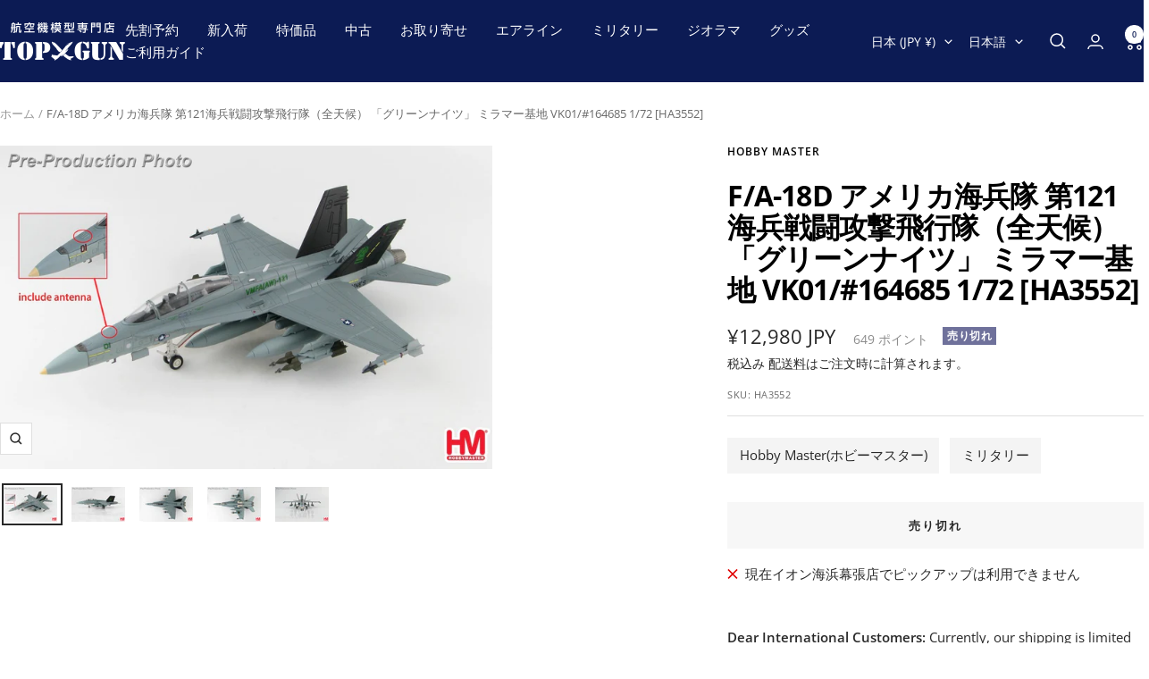

--- FILE ---
content_type: text/html; charset=utf-8
request_url: https://top-gun.jp/products/ti0155330
body_size: 46979
content:
<!doctype html><html class="no-js" lang="ja" dir="ltr">
  <head>
    <meta charset="utf-8">
    <meta name="viewport" content="width=device-width, initial-scale=1.0, height=device-height, minimum-scale=1.0, maximum-scale=1.0">
    <meta name="theme-color" content="#0c1b54">

    <title>Hobby Master F/A-18D アメリカ海兵隊 第121海兵戦闘攻撃飛行隊（全天候） 「グリーンナイツ」 ミラマー基地 VK01/#164685 1/72 </title><meta name="description" content="商品型番 HA3552 商品コード 4895173411922 発売日 2020年3月19日 メーカー HobbyMaster（ホビーマスター） 輸入代理店 株式会社インターアライド スケール 1/72スケール 素材 金属/プラスチック パイロットフィギュア 付属します スタンド 付属します 一部組立て 必要 (ミサイル、ギアは別パーツです。) 機種名 F/A-18D モデルサイズ 全長: 約23.7cm　全幅: 約15.9cm 実機サイズ 全長: 17.07m　全幅: 11.43m 組織名 アメリカ海兵隊 所属部隊 第121海兵戦闘攻撃飛行隊 ミラマー基地 機体番号 VK01/#164685 詳細 ●参考実機サイズ (マクドネル・"><link rel="canonical" href="https://top-gun.jp/products/ti0155330"><link rel="shortcut icon" href="//top-gun.jp/cdn/shop/files/topgun-1.jpg?v=1680058831&width=96" type="image/png"><link rel="preconnect" href="https://cdn.shopify.com">
    <link rel="dns-prefetch" href="https://productreviews.shopifycdn.com">
    <link rel="dns-prefetch" href="https://www.google-analytics.com"><link rel="preconnect" href="https://fonts.shopifycdn.com" crossorigin><link rel="preload" as="style" href="//top-gun.jp/cdn/shop/t/6/assets/theme.css?v=126422056615104865181749702793">
    <link rel="preload" as="script" href="//top-gun.jp/cdn/shop/t/6/assets/vendor.js?v=32643890569905814191744705652">
    <link rel="preload" as="script" href="//top-gun.jp/cdn/shop/t/6/assets/theme.js?v=108561701893297286041744705652"><link rel="preload" as="fetch" href="/products/ti0155330.js" crossorigin><link rel="preload" as="script" href="//top-gun.jp/cdn/shop/t/6/assets/flickity.js?v=176646718982628074891744705652"><meta property="og:type" content="product">
  <meta property="og:title" content="F/A-18D アメリカ海兵隊 第121海兵戦闘攻撃飛行隊（全天候） 「グリーンナイツ」 ミラマー基地 VK01/#164685 1/72 [HA3552]">
  <meta property="product:price:amount" content="12,980">
  <meta property="product:price:currency" content="JPY">
  <meta property="product:availability" content="out of stock"><meta property="og:image" content="http://top-gun.jp/cdn/shop/products/ha3552-1.jpg?v=1669268339&width=1024">
  <meta property="og:image:secure_url" content="https://top-gun.jp/cdn/shop/products/ha3552-1.jpg?v=1669268339&width=1024">
  <meta property="og:image:width" content="1000">
  <meta property="og:image:height" content="657"><meta property="og:description" content="商品型番 HA3552 商品コード 4895173411922 発売日 2020年3月19日 メーカー HobbyMaster（ホビーマスター） 輸入代理店 株式会社インターアライド スケール 1/72スケール 素材 金属/プラスチック パイロットフィギュア 付属します スタンド 付属します 一部組立て 必要 (ミサイル、ギアは別パーツです。) 機種名 F/A-18D モデルサイズ 全長: 約23.7cm　全幅: 約15.9cm 実機サイズ 全長: 17.07m　全幅: 11.43m 組織名 アメリカ海兵隊 所属部隊 第121海兵戦闘攻撃飛行隊 ミラマー基地 機体番号 VK01/#164685 詳細 ●参考実機サイズ (マクドネル・"><meta property="og:url" content="https://top-gun.jp/products/ti0155330">
<meta property="og:site_name" content="航空機模型専門店TOPGUN"><meta name="twitter:card" content="summary"><meta name="twitter:title" content="F/A-18D アメリカ海兵隊 第121海兵戦闘攻撃飛行隊（全天候） 「グリーンナイツ」 ミラマー基地 VK01/#164685 1/72 [HA3552]">
  <meta name="twitter:description" content="

商品型番
HA3552


商品コード
4895173411922


発売日
2020年3月19日


メーカー
HobbyMaster（ホビーマスター）


輸入代理店
株式会社インターアライド


スケール
1/72スケール


素材
金属/プラスチック


パイロットフィギュア
付属します


スタンド
付属します


一部組立て
必要 (ミサイル、ギアは別パーツです。)


機種名
F/A-18D


モデルサイズ
全長: 約23.7cm　全幅: 約15.9cm


実機サイズ
全長: 17.07m　全幅: 11.43m


組織名
アメリカ海兵隊


所属部隊
第121海兵戦闘攻撃飛行隊 ミラマー基地


機体番号
VK01/#164685


詳細
●参考実機サイズ (マクドネル・ダグラス F/A-18A～D ホーネット)


"><meta name="twitter:image" content="https://top-gun.jp/cdn/shop/products/ha3552-1.jpg?v=1669268339&width=1200">
  <meta name="twitter:image:alt" content="">
    <script type="application/ld+json">{"@context":"http:\/\/schema.org\/","@id":"\/products\/ti0155330#product","@type":"Product","brand":{"@type":"Brand","name":"Hobby Master"},"category":"おもちゃ・ゲーム","description":"\r\n\n商品型番\nHA3552\n\r\n\n商品コード\n4895173411922\n\r\n\n発売日\n2020年3月19日\n\r\n\nメーカー\nHobbyMaster（ホビーマスター）\n\r\n\n輸入代理店\n株式会社インターアライド\n\r\n\nスケール\n1\/72スケール\n\r\n\n素材\n金属\/プラスチック\n\r\n\nパイロットフィギュア\n付属します\n\r\n\nスタンド\n付属します\n\r\n\n一部組立て\n必要 (ミサイル、ギアは別パーツです。)\n\r\n\n機種名\nF\/A-18D\n\r\n\nモデルサイズ\n全長: 約23.7cm　全幅: 約15.9cm\n\r\n\n実機サイズ\n全長: 17.07m　全幅: 11.43m\n\r\n\n組織名\nアメリカ海兵隊\n\r\n\n所属部隊\n第121海兵戦闘攻撃飛行隊 ミラマー基地\n\r\n\n機体番号\nVK01\/#164685\n\r\n\n詳細\n●参考実機サイズ (マクドネル・ダグラス F\/A-18A～D ホーネット)\n\r\n\r\n","gtin":"4895173411922","image":"https:\/\/top-gun.jp\/cdn\/shop\/products\/ha3552-1.jpg?v=1669268339\u0026width=1920","name":"F\/A-18D アメリカ海兵隊 第121海兵戦闘攻撃飛行隊（全天候） 「グリーンナイツ」 ミラマー基地 VK01\/#164685 1\/72 [HA3552]","offers":{"@id":"\/products\/ti0155330?variant=43503685730519#offer","@type":"Offer","availability":"http:\/\/schema.org\/OutOfStock","price":"12980","priceCurrency":"JPY","url":"https:\/\/top-gun.jp\/products\/ti0155330?variant=43503685730519"},"sku":"HA3552","url":"https:\/\/top-gun.jp\/products\/ti0155330"}</script><script type="application/ld+json">
  {
    "@context": "https://schema.org",
    "@type": "BreadcrumbList",
    "itemListElement": [{
        "@type": "ListItem",
        "position": 1,
        "name": "ホーム",
        "item": "https://top-gun.jp"
      },{
            "@type": "ListItem",
            "position": 2,
            "name": "F\/A-18D アメリカ海兵隊 第121海兵戦闘攻撃飛行隊（全天候） 「グリーンナイツ」 ミラマー基地 VK01\/#164685 1\/72 [HA3552]",
            "item": "https://top-gun.jp/products/ti0155330"
          }]
  }
</script>
    <link rel="preload" href="//top-gun.jp/cdn/fonts/open_sans/opensans_n7.a9393be1574ea8606c68f4441806b2711d0d13e4.woff2" as="font" type="font/woff2" crossorigin><link rel="preload" href="//top-gun.jp/cdn/fonts/open_sans/opensans_n4.c32e4d4eca5273f6d4ee95ddf54b5bbb75fc9b61.woff2" as="font" type="font/woff2" crossorigin><style>
  /* Typography (heading) */
  @font-face {
  font-family: "Open Sans";
  font-weight: 700;
  font-style: normal;
  font-display: swap;
  src: url("//top-gun.jp/cdn/fonts/open_sans/opensans_n7.a9393be1574ea8606c68f4441806b2711d0d13e4.woff2") format("woff2"),
       url("//top-gun.jp/cdn/fonts/open_sans/opensans_n7.7b8af34a6ebf52beb1a4c1d8c73ad6910ec2e553.woff") format("woff");
}

@font-face {
  font-family: "Open Sans";
  font-weight: 700;
  font-style: italic;
  font-display: swap;
  src: url("//top-gun.jp/cdn/fonts/open_sans/opensans_i7.916ced2e2ce15f7fcd95d196601a15e7b89ee9a4.woff2") format("woff2"),
       url("//top-gun.jp/cdn/fonts/open_sans/opensans_i7.99a9cff8c86ea65461de497ade3d515a98f8b32a.woff") format("woff");
}

/* Typography (body) */
  @font-face {
  font-family: "Open Sans";
  font-weight: 400;
  font-style: normal;
  font-display: swap;
  src: url("//top-gun.jp/cdn/fonts/open_sans/opensans_n4.c32e4d4eca5273f6d4ee95ddf54b5bbb75fc9b61.woff2") format("woff2"),
       url("//top-gun.jp/cdn/fonts/open_sans/opensans_n4.5f3406f8d94162b37bfa232b486ac93ee892406d.woff") format("woff");
}

@font-face {
  font-family: "Open Sans";
  font-weight: 400;
  font-style: italic;
  font-display: swap;
  src: url("//top-gun.jp/cdn/fonts/open_sans/opensans_i4.6f1d45f7a46916cc95c694aab32ecbf7509cbf33.woff2") format("woff2"),
       url("//top-gun.jp/cdn/fonts/open_sans/opensans_i4.4efaa52d5a57aa9a57c1556cc2b7465d18839daa.woff") format("woff");
}

@font-face {
  font-family: "Open Sans";
  font-weight: 600;
  font-style: normal;
  font-display: swap;
  src: url("//top-gun.jp/cdn/fonts/open_sans/opensans_n6.15aeff3c913c3fe570c19cdfeed14ce10d09fb08.woff2") format("woff2"),
       url("//top-gun.jp/cdn/fonts/open_sans/opensans_n6.14bef14c75f8837a87f70ce22013cb146ee3e9f3.woff") format("woff");
}

@font-face {
  font-family: "Open Sans";
  font-weight: 600;
  font-style: italic;
  font-display: swap;
  src: url("//top-gun.jp/cdn/fonts/open_sans/opensans_i6.828bbc1b99433eacd7d50c9f0c1bfe16f27b89a3.woff2") format("woff2"),
       url("//top-gun.jp/cdn/fonts/open_sans/opensans_i6.a79e1402e2bbd56b8069014f43ff9c422c30d057.woff") format("woff");
}

:root {--heading-color: 0, 0, 0;
    --text-color: 40, 40, 40;
    --background: 255, 255, 255;
    --secondary-background: 247, 247, 247;
    --border-color: 223, 223, 223;
    --border-color-darker: 169, 169, 169;
    --success-color: 112, 138, 125;
    --success-background: 226, 232, 229;
    --error-color: 210, 84, 90;
    --error-background: 252, 243, 243;
    --primary-button-background: 12, 27, 84;
    --primary-button-text-color: 255, 255, 255;
    --secondary-button-background: 247, 247, 247;
    --secondary-button-text-color: 12, 27, 84;
    --product-star-rating: 255, 164, 28;
    --product-on-sale-accent: 210, 84, 90;
    --product-sold-out-accent: 111, 113, 155;
    --product-custom-label-background: 96, 96, 96;
    --product-custom-label-text-color: 255, 255, 255;
    --product-custom-label-2-background: 243, 255, 52;
    --product-custom-label-2-text-color: 0, 0, 0;
    --product-low-stock-text-color: 210, 84, 90;
    --product-in-stock-text-color: 46, 158, 123;
    --loading-bar-background: 40, 40, 40;

    /* We duplicate some "base" colors as root colors, which is useful to use on drawer elements or popover without. Those should not be overridden to avoid issues */
    --root-heading-color: 0, 0, 0;
    --root-text-color: 40, 40, 40;
    --root-background: 255, 255, 255;
    --root-border-color: 223, 223, 223;
    --root-primary-button-background: 12, 27, 84;
    --root-primary-button-text-color: 255, 255, 255;

    --base-font-size: 15px;
    --heading-font-family: "Open Sans", sans-serif;
    --heading-font-weight: 700;
    --heading-font-style: normal;
    --heading-text-transform: normal;
    --text-font-family: "Open Sans", sans-serif;
    --text-font-weight: 400;
    --text-font-style: normal;
    --text-font-bold-weight: 600;

    /* Typography (font size) */
    --heading-xxsmall-font-size: 10px;
    --heading-xsmall-font-size: 10px;
    --heading-small-font-size: 11px;
    --heading-large-font-size: 32px;
    --heading-h1-font-size: 32px;
    --heading-h2-font-size: 28px;
    --heading-h3-font-size: 26px;
    --heading-h4-font-size: 22px;
    --heading-h5-font-size: 18px;
    --heading-h6-font-size: 16px;

    /* Control the look and feel of the theme by changing radius of various elements */
    --button-border-radius: 0px;
    --block-border-radius: 0px;
    --block-border-radius-reduced: 0px;
    --color-swatch-border-radius: 0px;

    /* Button size */
    --button-height: 48px;
    --button-small-height: 40px;

    /* Form related */
    --form-input-field-height: 48px;
    --form-input-gap: 16px;
    --form-submit-margin: 24px;

    /* Product listing related variables */
    --product-list-block-spacing: 32px;

    /* Video related */
    --play-button-background: 255, 255, 255;
    --play-button-arrow: 40, 40, 40;

    /* RTL support */
    --transform-logical-flip: 1;
    --transform-origin-start: left;
    --transform-origin-end: right;

    /* Other */
    --zoom-cursor-svg-url: url(//top-gun.jp/cdn/shop/t/6/assets/zoom-cursor.svg?v=69397450224256794581744705652);
    --arrow-right-svg-url: url(//top-gun.jp/cdn/shop/t/6/assets/arrow-right.svg?v=67433425717981915691744705652);
    --arrow-left-svg-url: url(//top-gun.jp/cdn/shop/t/6/assets/arrow-left.svg?v=130031681153462646961744705652);

    /* Some useful variables that we can reuse in our CSS. Some explanation are needed for some of them:
       - container-max-width-minus-gutters: represents the container max width without the edge gutters
       - container-outer-width: considering the screen width, represent all the space outside the container
       - container-outer-margin: same as container-outer-width but get set to 0 inside a container
       - container-inner-width: the effective space inside the container (minus gutters)
       - grid-column-width: represents the width of a single column of the grid
       - vertical-breather: this is a variable that defines the global "spacing" between sections, and inside the section
                            to create some "breath" and minimum spacing
     */
    --container-max-width: 1600px;
    --container-gutter: 24px;
    --container-max-width-minus-gutters: calc(var(--container-max-width) - (var(--container-gutter)) * 2);
    --container-outer-width: max(calc((100vw - var(--container-max-width-minus-gutters)) / 2), var(--container-gutter));
    --container-outer-margin: var(--container-outer-width);
    --container-inner-width: calc(100vw - var(--container-outer-width) * 2);

    --grid-column-count: 10;
    --grid-gap: 24px;
    --grid-column-width: calc((100vw - var(--container-outer-width) * 2 - var(--grid-gap) * (var(--grid-column-count) - 1)) / var(--grid-column-count));

    --vertical-breather: 28px;
    --vertical-breather-tight: 28px;

    /* Shopify related variables */
    --payment-terms-background-color: #ffffff;
  }

  @media screen and (min-width: 741px) {
    :root {
      --container-gutter: 40px;
      --grid-column-count: 20;
      --vertical-breather: 40px;
      --vertical-breather-tight: 40px;

      /* Typography (font size) */
      --heading-xsmall-font-size: 11px;
      --heading-small-font-size: 12px;
      --heading-large-font-size: 48px;
      --heading-h1-font-size: 48px;
      --heading-h2-font-size: 36px;
      --heading-h3-font-size: 30px;
      --heading-h4-font-size: 22px;
      --heading-h5-font-size: 18px;
      --heading-h6-font-size: 16px;

      /* Form related */
      --form-input-field-height: 52px;
      --form-submit-margin: 32px;

      /* Button size */
      --button-height: 52px;
      --button-small-height: 44px;
    }
  }

  @media screen and (min-width: 1200px) {
    :root {
      --vertical-breather: 48px;
      --vertical-breather-tight: 48px;
      --product-list-block-spacing: 48px;

      /* Typography */
      --heading-large-font-size: 58px;
      --heading-h1-font-size: 50px;
      --heading-h2-font-size: 44px;
      --heading-h3-font-size: 32px;
      --heading-h4-font-size: 26px;
      --heading-h5-font-size: 22px;
      --heading-h6-font-size: 16px;
    }
  }

  @media screen and (min-width: 1600px) {
    :root {
      --vertical-breather: 48px;
      --vertical-breather-tight: 48px;
    }
  }
</style>
    <script>
  // This allows to expose several variables to the global scope, to be used in scripts
  window.themeVariables = {
    settings: {
      direction: "ltr",
      pageType: "product",
      cartCount: 0,
      moneyFormat: "¥{{amount_no_decimals}}",
      moneyWithCurrencyFormat: "¥{{amount_no_decimals}} JPY",
      showVendor: true,
      discountMode: "percentage",
      currencyCodeEnabled: true,
      cartType: "page",
      cartCurrency: "JPY",
      mobileZoomFactor: 2.5
    },

    routes: {
      host: "top-gun.jp",
      rootUrl: "\/",
      rootUrlWithoutSlash: '',
      cartUrl: "\/cart",
      cartAddUrl: "\/cart\/add",
      cartChangeUrl: "\/cart\/change",
      searchUrl: "\/search",
      predictiveSearchUrl: "\/search\/suggest",
      productRecommendationsUrl: "\/recommendations\/products"
    },

    strings: {
      accessibilityDelete: "削除",
      accessibilityClose: "閉じる",
      collectionSoldOut: "売り切れ",
      collectionDiscount: "@savings@OFF",
      productSalePrice: "セール価格",
      productRegularPrice: "通常価格",
      productFormUnavailable: "選択不可能",
      productFormSoldOut: "売り切れ",
      productFormPreOrder: "先行予約",
      productFormAddToCart: "カートに追加する",
      searchNoResults: "結果は見つかりませんでした",
      searchNewSearch: "新規検索",
      searchProducts: "製品",
      searchArticles: "ジャーナル",
      searchPages: "ページ",
      searchCollections: "コレクション一覧",
      cartViewCart: "カートを見る",
      cartItemAdded: "アイテムがカートに追加されました！",
      cartItemAddedShort: "カートに追加されました！",
      cartAddOrderNote: "注文メモの追加",
      cartEditOrderNote: "注文メモを編集する",
      shippingEstimatorNoResults: "申し訳ありませんが、お客様のご住所への発送は現在行っておりません",
      shippingEstimatorOneResult: "お客様のご住所には1つの配送料金が適用されます:",
      shippingEstimatorMultipleResults: "お客様のご住所に合わせて、複数の配送料金が選択できます:",
      shippingEstimatorError: "配送料金の取得中に1つ以上のエラーが発生しました:"
    },

    libs: {
      flickity: "\/\/top-gun.jp\/cdn\/shop\/t\/6\/assets\/flickity.js?v=176646718982628074891744705652",
      photoswipe: "\/\/top-gun.jp\/cdn\/shop\/t\/6\/assets\/photoswipe.js?v=132268647426145925301744705652",
      qrCode: "\/\/top-gun.jp\/cdn\/shopifycloud\/storefront\/assets\/themes_support\/vendor\/qrcode-3f2b403b.js"
    },

    breakpoints: {
      phone: 'screen and (max-width: 740px)',
      tablet: 'screen and (min-width: 741px) and (max-width: 999px)',
      tabletAndUp: 'screen and (min-width: 741px)',
      pocket: 'screen and (max-width: 999px)',
      lap: 'screen and (min-width: 1000px) and (max-width: 1199px)',
      lapAndUp: 'screen and (min-width: 1000px)',
      desktop: 'screen and (min-width: 1200px)',
      wide: 'screen and (min-width: 1400px)'
    }
  };

  window.addEventListener('pageshow', async () => {
    const cartContent = await (await fetch(`${window.themeVariables.routes.cartUrl}.js`, {cache: 'reload'})).json();
    document.documentElement.dispatchEvent(new CustomEvent('cart:refresh', {detail: {cart: cartContent}}));
  });

  if ('noModule' in HTMLScriptElement.prototype) {
    // Old browsers (like IE) that does not support module will be considered as if not executing JS at all
    document.documentElement.className = document.documentElement.className.replace('no-js', 'js');

    requestAnimationFrame(() => {
      const viewportHeight = (window.visualViewport ? window.visualViewport.height : document.documentElement.clientHeight);
      document.documentElement.style.setProperty('--window-height',viewportHeight + 'px');
    });
  }// We save the product ID in local storage to be eventually used for recently viewed section
    try {
      const items = JSON.parse(localStorage.getItem('theme:recently-viewed-products') || '[]');

      // We check if the current product already exists, and if it does not, we add it at the start
      if (!items.includes(7853347897559)) {
        items.unshift(7853347897559);
      }

      localStorage.setItem('theme:recently-viewed-products', JSON.stringify(items.slice(0, 20)));
    } catch (e) {
      // Safari in private mode does not allow setting item, we silently fail
    }</script>

    <link rel="stylesheet" href="//top-gun.jp/cdn/shop/t/6/assets/theme.css?v=126422056615104865181749702793">

    <script src="//top-gun.jp/cdn/shop/t/6/assets/vendor.js?v=32643890569905814191744705652" defer></script>
    <script src="//top-gun.jp/cdn/shop/t/6/assets/theme.js?v=108561701893297286041744705652" defer></script>
    <script src="//top-gun.jp/cdn/shop/t/6/assets/custom.js?v=167639537848865775061744705652" defer></script>

    <script>window.performance && window.performance.mark && window.performance.mark('shopify.content_for_header.start');</script><meta name="google-site-verification" content="9BnqQts8Ej_QXq5FiApQNYzYMNqlvSCTM166VcMyqxE">
<meta name="facebook-domain-verification" content="lr5ug4vf9z128r5i95m50qep786gl9">
<meta id="shopify-digital-wallet" name="shopify-digital-wallet" content="/66538635479/digital_wallets/dialog">
<meta name="shopify-checkout-api-token" content="7429d3bb963aa640a6b3ad383331b752">
<meta id="in-context-paypal-metadata" data-shop-id="66538635479" data-venmo-supported="false" data-environment="production" data-locale="ja_JP" data-paypal-v4="true" data-currency="JPY">
<link rel="alternate" hreflang="x-default" href="https://top-gun.jp/products/ti0155330">
<link rel="alternate" hreflang="ja" href="https://top-gun.jp/products/ti0155330">
<link rel="alternate" hreflang="en" href="https://top-gun.jp/en/products/ti0155330">
<link rel="alternate" hreflang="zh-Hant" href="https://top-gun.jp/zh/products/ti0155330">
<link rel="alternate" hreflang="zh-Hant-JP" href="https://top-gun.jp/zh/products/ti0155330">
<link rel="alternate" hreflang="zh-Hant-TW" href="https://top-gun.jp/zh/products/ti0155330">
<link rel="alternate" type="application/json+oembed" href="https://top-gun.jp/products/ti0155330.oembed">
<script async="async" src="/checkouts/internal/preloads.js?locale=ja-JP"></script>
<link rel="preconnect" href="https://shop.app" crossorigin="anonymous">
<script async="async" src="https://shop.app/checkouts/internal/preloads.js?locale=ja-JP&shop_id=66538635479" crossorigin="anonymous"></script>
<script id="apple-pay-shop-capabilities" type="application/json">{"shopId":66538635479,"countryCode":"JP","currencyCode":"JPY","merchantCapabilities":["supports3DS"],"merchantId":"gid:\/\/shopify\/Shop\/66538635479","merchantName":"航空機模型専門店TOPGUN","requiredBillingContactFields":["postalAddress","email","phone"],"requiredShippingContactFields":["postalAddress","email","phone"],"shippingType":"shipping","supportedNetworks":["visa","masterCard","amex","jcb","discover"],"total":{"type":"pending","label":"航空機模型専門店TOPGUN","amount":"1.00"},"shopifyPaymentsEnabled":true,"supportsSubscriptions":true}</script>
<script id="shopify-features" type="application/json">{"accessToken":"7429d3bb963aa640a6b3ad383331b752","betas":["rich-media-storefront-analytics"],"domain":"top-gun.jp","predictiveSearch":false,"shopId":66538635479,"locale":"ja"}</script>
<script>var Shopify = Shopify || {};
Shopify.shop = "topgun2.myshopify.com";
Shopify.locale = "ja";
Shopify.currency = {"active":"JPY","rate":"1.0"};
Shopify.country = "JP";
Shopify.theme = {"name":"Focal (Latest) easyPoints v2.13.9, Taiwan","id":150602645719,"schema_name":"Focal","schema_version":"12.4.0","theme_store_id":714,"role":"main"};
Shopify.theme.handle = "null";
Shopify.theme.style = {"id":null,"handle":null};
Shopify.cdnHost = "top-gun.jp/cdn";
Shopify.routes = Shopify.routes || {};
Shopify.routes.root = "/";</script>
<script type="module">!function(o){(o.Shopify=o.Shopify||{}).modules=!0}(window);</script>
<script>!function(o){function n(){var o=[];function n(){o.push(Array.prototype.slice.apply(arguments))}return n.q=o,n}var t=o.Shopify=o.Shopify||{};t.loadFeatures=n(),t.autoloadFeatures=n()}(window);</script>
<script>
  window.ShopifyPay = window.ShopifyPay || {};
  window.ShopifyPay.apiHost = "shop.app\/pay";
  window.ShopifyPay.redirectState = null;
</script>
<script id="shop-js-analytics" type="application/json">{"pageType":"product"}</script>
<script defer="defer" async type="module" src="//top-gun.jp/cdn/shopifycloud/shop-js/modules/v2/client.init-shop-cart-sync_CSE-8ASR.ja.esm.js"></script>
<script defer="defer" async type="module" src="//top-gun.jp/cdn/shopifycloud/shop-js/modules/v2/chunk.common_DDD8GOhs.esm.js"></script>
<script defer="defer" async type="module" src="//top-gun.jp/cdn/shopifycloud/shop-js/modules/v2/chunk.modal_B6JNj9sU.esm.js"></script>
<script type="module">
  await import("//top-gun.jp/cdn/shopifycloud/shop-js/modules/v2/client.init-shop-cart-sync_CSE-8ASR.ja.esm.js");
await import("//top-gun.jp/cdn/shopifycloud/shop-js/modules/v2/chunk.common_DDD8GOhs.esm.js");
await import("//top-gun.jp/cdn/shopifycloud/shop-js/modules/v2/chunk.modal_B6JNj9sU.esm.js");

  window.Shopify.SignInWithShop?.initShopCartSync?.({"fedCMEnabled":true,"windoidEnabled":true});

</script>
<script>
  window.Shopify = window.Shopify || {};
  if (!window.Shopify.featureAssets) window.Shopify.featureAssets = {};
  window.Shopify.featureAssets['shop-js'] = {"shop-cart-sync":["modules/v2/client.shop-cart-sync_BCoLmxl3.ja.esm.js","modules/v2/chunk.common_DDD8GOhs.esm.js","modules/v2/chunk.modal_B6JNj9sU.esm.js"],"init-fed-cm":["modules/v2/client.init-fed-cm_BUzkuSqB.ja.esm.js","modules/v2/chunk.common_DDD8GOhs.esm.js","modules/v2/chunk.modal_B6JNj9sU.esm.js"],"init-shop-email-lookup-coordinator":["modules/v2/client.init-shop-email-lookup-coordinator_BW32axq4.ja.esm.js","modules/v2/chunk.common_DDD8GOhs.esm.js","modules/v2/chunk.modal_B6JNj9sU.esm.js"],"init-windoid":["modules/v2/client.init-windoid_BvNGLRkF.ja.esm.js","modules/v2/chunk.common_DDD8GOhs.esm.js","modules/v2/chunk.modal_B6JNj9sU.esm.js"],"shop-button":["modules/v2/client.shop-button_CH0XKSrs.ja.esm.js","modules/v2/chunk.common_DDD8GOhs.esm.js","modules/v2/chunk.modal_B6JNj9sU.esm.js"],"shop-cash-offers":["modules/v2/client.shop-cash-offers_DjoQtMHe.ja.esm.js","modules/v2/chunk.common_DDD8GOhs.esm.js","modules/v2/chunk.modal_B6JNj9sU.esm.js"],"shop-toast-manager":["modules/v2/client.shop-toast-manager_B8NLGr5M.ja.esm.js","modules/v2/chunk.common_DDD8GOhs.esm.js","modules/v2/chunk.modal_B6JNj9sU.esm.js"],"init-shop-cart-sync":["modules/v2/client.init-shop-cart-sync_CSE-8ASR.ja.esm.js","modules/v2/chunk.common_DDD8GOhs.esm.js","modules/v2/chunk.modal_B6JNj9sU.esm.js"],"init-customer-accounts-sign-up":["modules/v2/client.init-customer-accounts-sign-up_C-LwrDE-.ja.esm.js","modules/v2/client.shop-login-button_D0X6bVTm.ja.esm.js","modules/v2/chunk.common_DDD8GOhs.esm.js","modules/v2/chunk.modal_B6JNj9sU.esm.js"],"pay-button":["modules/v2/client.pay-button_imCDqct4.ja.esm.js","modules/v2/chunk.common_DDD8GOhs.esm.js","modules/v2/chunk.modal_B6JNj9sU.esm.js"],"init-customer-accounts":["modules/v2/client.init-customer-accounts_CxIJyI-K.ja.esm.js","modules/v2/client.shop-login-button_D0X6bVTm.ja.esm.js","modules/v2/chunk.common_DDD8GOhs.esm.js","modules/v2/chunk.modal_B6JNj9sU.esm.js"],"avatar":["modules/v2/client.avatar_BTnouDA3.ja.esm.js"],"init-shop-for-new-customer-accounts":["modules/v2/client.init-shop-for-new-customer-accounts_DRBL7B82.ja.esm.js","modules/v2/client.shop-login-button_D0X6bVTm.ja.esm.js","modules/v2/chunk.common_DDD8GOhs.esm.js","modules/v2/chunk.modal_B6JNj9sU.esm.js"],"shop-follow-button":["modules/v2/client.shop-follow-button_D610YzXR.ja.esm.js","modules/v2/chunk.common_DDD8GOhs.esm.js","modules/v2/chunk.modal_B6JNj9sU.esm.js"],"checkout-modal":["modules/v2/client.checkout-modal_NhzDspE5.ja.esm.js","modules/v2/chunk.common_DDD8GOhs.esm.js","modules/v2/chunk.modal_B6JNj9sU.esm.js"],"shop-login-button":["modules/v2/client.shop-login-button_D0X6bVTm.ja.esm.js","modules/v2/chunk.common_DDD8GOhs.esm.js","modules/v2/chunk.modal_B6JNj9sU.esm.js"],"lead-capture":["modules/v2/client.lead-capture_pLpCOlEn.ja.esm.js","modules/v2/chunk.common_DDD8GOhs.esm.js","modules/v2/chunk.modal_B6JNj9sU.esm.js"],"shop-login":["modules/v2/client.shop-login_DiHM-Diw.ja.esm.js","modules/v2/chunk.common_DDD8GOhs.esm.js","modules/v2/chunk.modal_B6JNj9sU.esm.js"],"payment-terms":["modules/v2/client.payment-terms_BdLTgEH_.ja.esm.js","modules/v2/chunk.common_DDD8GOhs.esm.js","modules/v2/chunk.modal_B6JNj9sU.esm.js"]};
</script>
<script>(function() {
  var isLoaded = false;
  function asyncLoad() {
    if (isLoaded) return;
    isLoaded = true;
    var urls = ["https:\/\/preproduct.onrender.com\/preproduct-embed.js?v=2.0\u0026shop=topgun2.myshopify.com","https:\/\/documents-app.mixlogue.jp\/scripts\/ue87f9sf8e7rd.min.js?shop=topgun2.myshopify.com","https:\/\/documents-app.mixlogue.jp\/scripts\/delivery.js?shop=topgun2.myshopify.com"];
    for (var i = 0; i < urls.length; i++) {
      var s = document.createElement('script');
      s.type = 'text/javascript';
      s.async = true;
      s.src = urls[i];
      var x = document.getElementsByTagName('script')[0];
      x.parentNode.insertBefore(s, x);
    }
  };
  if(window.attachEvent) {
    window.attachEvent('onload', asyncLoad);
  } else {
    window.addEventListener('load', asyncLoad, false);
  }
})();</script>
<script id="__st">var __st={"a":66538635479,"offset":32400,"reqid":"f80432ed-3423-40b8-912c-a514a474bd04-1769757852","pageurl":"top-gun.jp\/products\/ti0155330","u":"66e67a0e32dc","p":"product","rtyp":"product","rid":7853347897559};</script>
<script>window.ShopifyPaypalV4VisibilityTracking = true;</script>
<script id="captcha-bootstrap">!function(){'use strict';const t='contact',e='account',n='new_comment',o=[[t,t],['blogs',n],['comments',n],[t,'customer']],c=[[e,'customer_login'],[e,'guest_login'],[e,'recover_customer_password'],[e,'create_customer']],r=t=>t.map((([t,e])=>`form[action*='/${t}']:not([data-nocaptcha='true']) input[name='form_type'][value='${e}']`)).join(','),a=t=>()=>t?[...document.querySelectorAll(t)].map((t=>t.form)):[];function s(){const t=[...o],e=r(t);return a(e)}const i='password',u='form_key',d=['recaptcha-v3-token','g-recaptcha-response','h-captcha-response',i],f=()=>{try{return window.sessionStorage}catch{return}},m='__shopify_v',_=t=>t.elements[u];function p(t,e,n=!1){try{const o=window.sessionStorage,c=JSON.parse(o.getItem(e)),{data:r}=function(t){const{data:e,action:n}=t;return t[m]||n?{data:e,action:n}:{data:t,action:n}}(c);for(const[e,n]of Object.entries(r))t.elements[e]&&(t.elements[e].value=n);n&&o.removeItem(e)}catch(o){console.error('form repopulation failed',{error:o})}}const l='form_type',E='cptcha';function T(t){t.dataset[E]=!0}const w=window,h=w.document,L='Shopify',v='ce_forms',y='captcha';let A=!1;((t,e)=>{const n=(g='f06e6c50-85a8-45c8-87d0-21a2b65856fe',I='https://cdn.shopify.com/shopifycloud/storefront-forms-hcaptcha/ce_storefront_forms_captcha_hcaptcha.v1.5.2.iife.js',D={infoText:'hCaptchaによる保護',privacyText:'プライバシー',termsText:'利用規約'},(t,e,n)=>{const o=w[L][v],c=o.bindForm;if(c)return c(t,g,e,D).then(n);var r;o.q.push([[t,g,e,D],n]),r=I,A||(h.body.append(Object.assign(h.createElement('script'),{id:'captcha-provider',async:!0,src:r})),A=!0)});var g,I,D;w[L]=w[L]||{},w[L][v]=w[L][v]||{},w[L][v].q=[],w[L][y]=w[L][y]||{},w[L][y].protect=function(t,e){n(t,void 0,e),T(t)},Object.freeze(w[L][y]),function(t,e,n,w,h,L){const[v,y,A,g]=function(t,e,n){const i=e?o:[],u=t?c:[],d=[...i,...u],f=r(d),m=r(i),_=r(d.filter((([t,e])=>n.includes(e))));return[a(f),a(m),a(_),s()]}(w,h,L),I=t=>{const e=t.target;return e instanceof HTMLFormElement?e:e&&e.form},D=t=>v().includes(t);t.addEventListener('submit',(t=>{const e=I(t);if(!e)return;const n=D(e)&&!e.dataset.hcaptchaBound&&!e.dataset.recaptchaBound,o=_(e),c=g().includes(e)&&(!o||!o.value);(n||c)&&t.preventDefault(),c&&!n&&(function(t){try{if(!f())return;!function(t){const e=f();if(!e)return;const n=_(t);if(!n)return;const o=n.value;o&&e.removeItem(o)}(t);const e=Array.from(Array(32),(()=>Math.random().toString(36)[2])).join('');!function(t,e){_(t)||t.append(Object.assign(document.createElement('input'),{type:'hidden',name:u})),t.elements[u].value=e}(t,e),function(t,e){const n=f();if(!n)return;const o=[...t.querySelectorAll(`input[type='${i}']`)].map((({name:t})=>t)),c=[...d,...o],r={};for(const[a,s]of new FormData(t).entries())c.includes(a)||(r[a]=s);n.setItem(e,JSON.stringify({[m]:1,action:t.action,data:r}))}(t,e)}catch(e){console.error('failed to persist form',e)}}(e),e.submit())}));const S=(t,e)=>{t&&!t.dataset[E]&&(n(t,e.some((e=>e===t))),T(t))};for(const o of['focusin','change'])t.addEventListener(o,(t=>{const e=I(t);D(e)&&S(e,y())}));const B=e.get('form_key'),M=e.get(l),P=B&&M;t.addEventListener('DOMContentLoaded',(()=>{const t=y();if(P)for(const e of t)e.elements[l].value===M&&p(e,B);[...new Set([...A(),...v().filter((t=>'true'===t.dataset.shopifyCaptcha))])].forEach((e=>S(e,t)))}))}(h,new URLSearchParams(w.location.search),n,t,e,['guest_login'])})(!1,!0)}();</script>
<script integrity="sha256-4kQ18oKyAcykRKYeNunJcIwy7WH5gtpwJnB7kiuLZ1E=" data-source-attribution="shopify.loadfeatures" defer="defer" src="//top-gun.jp/cdn/shopifycloud/storefront/assets/storefront/load_feature-a0a9edcb.js" crossorigin="anonymous"></script>
<script crossorigin="anonymous" defer="defer" src="//top-gun.jp/cdn/shopifycloud/storefront/assets/shopify_pay/storefront-65b4c6d7.js?v=20250812"></script>
<script data-source-attribution="shopify.dynamic_checkout.dynamic.init">var Shopify=Shopify||{};Shopify.PaymentButton=Shopify.PaymentButton||{isStorefrontPortableWallets:!0,init:function(){window.Shopify.PaymentButton.init=function(){};var t=document.createElement("script");t.src="https://top-gun.jp/cdn/shopifycloud/portable-wallets/latest/portable-wallets.ja.js",t.type="module",document.head.appendChild(t)}};
</script>
<script data-source-attribution="shopify.dynamic_checkout.buyer_consent">
  function portableWalletsHideBuyerConsent(e){var t=document.getElementById("shopify-buyer-consent"),n=document.getElementById("shopify-subscription-policy-button");t&&n&&(t.classList.add("hidden"),t.setAttribute("aria-hidden","true"),n.removeEventListener("click",e))}function portableWalletsShowBuyerConsent(e){var t=document.getElementById("shopify-buyer-consent"),n=document.getElementById("shopify-subscription-policy-button");t&&n&&(t.classList.remove("hidden"),t.removeAttribute("aria-hidden"),n.addEventListener("click",e))}window.Shopify?.PaymentButton&&(window.Shopify.PaymentButton.hideBuyerConsent=portableWalletsHideBuyerConsent,window.Shopify.PaymentButton.showBuyerConsent=portableWalletsShowBuyerConsent);
</script>
<script data-source-attribution="shopify.dynamic_checkout.cart.bootstrap">document.addEventListener("DOMContentLoaded",(function(){function t(){return document.querySelector("shopify-accelerated-checkout-cart, shopify-accelerated-checkout")}if(t())Shopify.PaymentButton.init();else{new MutationObserver((function(e,n){t()&&(Shopify.PaymentButton.init(),n.disconnect())})).observe(document.body,{childList:!0,subtree:!0})}}));
</script>
<link id="shopify-accelerated-checkout-styles" rel="stylesheet" media="screen" href="https://top-gun.jp/cdn/shopifycloud/portable-wallets/latest/accelerated-checkout-backwards-compat.css" crossorigin="anonymous">
<style id="shopify-accelerated-checkout-cart">
        #shopify-buyer-consent {
  margin-top: 1em;
  display: inline-block;
  width: 100%;
}

#shopify-buyer-consent.hidden {
  display: none;
}

#shopify-subscription-policy-button {
  background: none;
  border: none;
  padding: 0;
  text-decoration: underline;
  font-size: inherit;
  cursor: pointer;
}

#shopify-subscription-policy-button::before {
  box-shadow: none;
}

      </style>

<script>window.performance && window.performance.mark && window.performance.mark('shopify.content_for_header.end');</script>
<script>
  var shopEpMetafield = {"point_campaign":false,"updated_at":"2026-01-30T07:19:53.217225Z","stealth_mode":false,"currency_value":20,"live":true,"point_value":1,"tier_rules":{"3010d3f2-cf8f-11ed-bb4c-0a0a05dfe590":{"name":"Default","currency_value":20,"point_value":1,"percentage":5.0,"currency_spent_requirement":0,"free_shipping":false}},"include_tax":true,"percentage":5.0,"point_rules":{"3010d3f2-cf8f-11ed-bb4c-0a0a05dfe590":{"currency_value":20,"point_value":1,"percentage":5.0,"free_shipping":false}},"reward_currency_value":1,"reward_point_value":1,"reward_rules":{},"shipping_codes":[]};

  if (shopEpMetafield) {
    var easyPointsSession = sessionStorage.getItem("easyPoints");
    easyPointsSession = easyPointsSession ? JSON.parse(easyPointsSession) : {};

    easyPointsSession.widgetHidden = !shopEpMetafield.widget;
    easyPointsSession.shopMetafieldUpdatedAt = shopEpMetafield.updated_at;

    
      var customerEpMetafield = null;
    

    if (customerEpMetafield) {
      easyPointsSession.pointBalance = customerEpMetafield.balance;
      easyPointsSession.expirationDate = customerEpMetafield.expiration_date;

      easyPointsSession.customerPointRulePercentage = parseInt(customerEpMetafield.percentage);
      easyPointsSession.customerPointRulePointValue = parseInt(customerEpMetafield.point_value);
      easyPointsSession.customerPointRuleCurrencyValue = parseInt(customerEpMetafield.currency_value);
      easyPointsSession.tierName = customerEpMetafield.tier;

      if (customerEpMetafield.tier_maintenance_data) {
        easyPointsSession.rankMaintenanceData = customerEpMetafield.tier_maintenance_data.maintenance_data;
        easyPointsSession.rankAdvancementData = customerEpMetafield.tier_maintenance_data.advancement_data;
      }

      if (typeof customerEpMetafield.coupon_value === "number" && customerEpMetafield.coupon_value > 0) {
        easyPointsSession.appliedDiscount = customerEpMetafield.coupon_value;
        easyPointsSession.appliedDiscountCurrency = customerEpMetafield.coupon_currency;
      } else {
        delete easyPointsSession.appliedDiscount;
        delete easyPointsSession.appliedDiscountCurrency;
      }
    } else {
      easyPointsSession.customerPointRulePercentage = parseInt(shopEpMetafield.percentage);
      easyPointsSession.customerPointRulePointValue = parseInt(shopEpMetafield.point_value);
      easyPointsSession.customerPointRuleCurrencyValue = parseInt(shopEpMetafield.currency_value);

      delete easyPointsSession.pointBalance;
      delete easyPointsSession.expirationDate;
      delete easyPointsSession.tierName;
      delete easyPointsSession.rankMaintenanceData;
      delete easyPointsSession.rankAdvancementData;
      delete easyPointsSession.appliedDiscount;
      delete easyPointsSession.appliedDiscountCurrency;
    }

    sessionStorage.setItem("easyPoints", JSON.stringify(easyPointsSession));
  }
</script>

      <link href="//top-gun.jp/cdn/shop/t/6/assets/easy_points.css?v=111603181540343972631744705652" rel="stylesheet" type="text/css" media="all" />
      <script src="//top-gun.jp/cdn/shop/t/6/assets/easy_points.js?v=74897333924782920881744705652" type="text/javascript"></script>
      <link href="//top-gun.jp/cdn/shop/t/6/assets/easy_points_integration.css?v=72790184064729206531744705652" rel="stylesheet" type="text/css" media="all" />
      <script src="//top-gun.jp/cdn/shop/t/6/assets/easy_points_integration.min.js?v=35200997701955866811744705652" type="text/javascript"></script>
<!-- BEGIN app block: shopify://apps/pagefly-page-builder/blocks/app-embed/83e179f7-59a0-4589-8c66-c0dddf959200 -->

<!-- BEGIN app snippet: pagefly-cro-ab-testing-main -->







<script>
  ;(function () {
    const url = new URL(window.location)
    const viewParam = url.searchParams.get('view')
    if (viewParam && viewParam.includes('variant-pf-')) {
      url.searchParams.set('pf_v', viewParam)
      url.searchParams.delete('view')
      window.history.replaceState({}, '', url)
    }
  })()
</script>



<script type='module'>
  
  window.PAGEFLY_CRO = window.PAGEFLY_CRO || {}

  window.PAGEFLY_CRO['data_debug'] = {
    original_template_suffix: "all_products",
    allow_ab_test: false,
    ab_test_start_time: 0,
    ab_test_end_time: 0,
    today_date_time: 1769757852000,
  }
  window.PAGEFLY_CRO['GA4'] = { enabled: false}
</script>

<!-- END app snippet -->








  <script src='https://cdn.shopify.com/extensions/019bf883-1122-7445-9dca-5d60e681c2c8/pagefly-page-builder-216/assets/pagefly-helper.js' defer='defer'></script>

  <script src='https://cdn.shopify.com/extensions/019bf883-1122-7445-9dca-5d60e681c2c8/pagefly-page-builder-216/assets/pagefly-general-helper.js' defer='defer'></script>

  <script src='https://cdn.shopify.com/extensions/019bf883-1122-7445-9dca-5d60e681c2c8/pagefly-page-builder-216/assets/pagefly-snap-slider.js' defer='defer'></script>

  <script src='https://cdn.shopify.com/extensions/019bf883-1122-7445-9dca-5d60e681c2c8/pagefly-page-builder-216/assets/pagefly-slideshow-v3.js' defer='defer'></script>

  <script src='https://cdn.shopify.com/extensions/019bf883-1122-7445-9dca-5d60e681c2c8/pagefly-page-builder-216/assets/pagefly-slideshow-v4.js' defer='defer'></script>

  <script src='https://cdn.shopify.com/extensions/019bf883-1122-7445-9dca-5d60e681c2c8/pagefly-page-builder-216/assets/pagefly-glider.js' defer='defer'></script>

  <script src='https://cdn.shopify.com/extensions/019bf883-1122-7445-9dca-5d60e681c2c8/pagefly-page-builder-216/assets/pagefly-slideshow-v1-v2.js' defer='defer'></script>

  <script src='https://cdn.shopify.com/extensions/019bf883-1122-7445-9dca-5d60e681c2c8/pagefly-page-builder-216/assets/pagefly-product-media.js' defer='defer'></script>

  <script src='https://cdn.shopify.com/extensions/019bf883-1122-7445-9dca-5d60e681c2c8/pagefly-page-builder-216/assets/pagefly-product.js' defer='defer'></script>


<script id='pagefly-helper-data' type='application/json'>
  {
    "page_optimization": {
      "assets_prefetching": false
    },
    "elements_asset_mapper": {
      "Accordion": "https://cdn.shopify.com/extensions/019bf883-1122-7445-9dca-5d60e681c2c8/pagefly-page-builder-216/assets/pagefly-accordion.js",
      "Accordion3": "https://cdn.shopify.com/extensions/019bf883-1122-7445-9dca-5d60e681c2c8/pagefly-page-builder-216/assets/pagefly-accordion3.js",
      "CountDown": "https://cdn.shopify.com/extensions/019bf883-1122-7445-9dca-5d60e681c2c8/pagefly-page-builder-216/assets/pagefly-countdown.js",
      "GMap1": "https://cdn.shopify.com/extensions/019bf883-1122-7445-9dca-5d60e681c2c8/pagefly-page-builder-216/assets/pagefly-gmap.js",
      "GMap2": "https://cdn.shopify.com/extensions/019bf883-1122-7445-9dca-5d60e681c2c8/pagefly-page-builder-216/assets/pagefly-gmap.js",
      "GMapBasicV2": "https://cdn.shopify.com/extensions/019bf883-1122-7445-9dca-5d60e681c2c8/pagefly-page-builder-216/assets/pagefly-gmap.js",
      "GMapAdvancedV2": "https://cdn.shopify.com/extensions/019bf883-1122-7445-9dca-5d60e681c2c8/pagefly-page-builder-216/assets/pagefly-gmap.js",
      "HTML.Video": "https://cdn.shopify.com/extensions/019bf883-1122-7445-9dca-5d60e681c2c8/pagefly-page-builder-216/assets/pagefly-htmlvideo.js",
      "HTML.Video2": "https://cdn.shopify.com/extensions/019bf883-1122-7445-9dca-5d60e681c2c8/pagefly-page-builder-216/assets/pagefly-htmlvideo2.js",
      "HTML.Video3": "https://cdn.shopify.com/extensions/019bf883-1122-7445-9dca-5d60e681c2c8/pagefly-page-builder-216/assets/pagefly-htmlvideo2.js",
      "BackgroundVideo": "https://cdn.shopify.com/extensions/019bf883-1122-7445-9dca-5d60e681c2c8/pagefly-page-builder-216/assets/pagefly-htmlvideo2.js",
      "Instagram": "https://cdn.shopify.com/extensions/019bf883-1122-7445-9dca-5d60e681c2c8/pagefly-page-builder-216/assets/pagefly-instagram.js",
      "Instagram2": "https://cdn.shopify.com/extensions/019bf883-1122-7445-9dca-5d60e681c2c8/pagefly-page-builder-216/assets/pagefly-instagram.js",
      "Insta3": "https://cdn.shopify.com/extensions/019bf883-1122-7445-9dca-5d60e681c2c8/pagefly-page-builder-216/assets/pagefly-instagram3.js",
      "Tabs": "https://cdn.shopify.com/extensions/019bf883-1122-7445-9dca-5d60e681c2c8/pagefly-page-builder-216/assets/pagefly-tab.js",
      "Tabs3": "https://cdn.shopify.com/extensions/019bf883-1122-7445-9dca-5d60e681c2c8/pagefly-page-builder-216/assets/pagefly-tab3.js",
      "ProductBox": "https://cdn.shopify.com/extensions/019bf883-1122-7445-9dca-5d60e681c2c8/pagefly-page-builder-216/assets/pagefly-cart.js",
      "FBPageBox2": "https://cdn.shopify.com/extensions/019bf883-1122-7445-9dca-5d60e681c2c8/pagefly-page-builder-216/assets/pagefly-facebook.js",
      "FBLikeButton2": "https://cdn.shopify.com/extensions/019bf883-1122-7445-9dca-5d60e681c2c8/pagefly-page-builder-216/assets/pagefly-facebook.js",
      "TwitterFeed2": "https://cdn.shopify.com/extensions/019bf883-1122-7445-9dca-5d60e681c2c8/pagefly-page-builder-216/assets/pagefly-twitter.js",
      "Paragraph4": "https://cdn.shopify.com/extensions/019bf883-1122-7445-9dca-5d60e681c2c8/pagefly-page-builder-216/assets/pagefly-paragraph4.js",

      "AliReviews": "https://cdn.shopify.com/extensions/019bf883-1122-7445-9dca-5d60e681c2c8/pagefly-page-builder-216/assets/pagefly-3rd-elements.js",
      "BackInStock": "https://cdn.shopify.com/extensions/019bf883-1122-7445-9dca-5d60e681c2c8/pagefly-page-builder-216/assets/pagefly-3rd-elements.js",
      "GloboBackInStock": "https://cdn.shopify.com/extensions/019bf883-1122-7445-9dca-5d60e681c2c8/pagefly-page-builder-216/assets/pagefly-3rd-elements.js",
      "GrowaveWishlist": "https://cdn.shopify.com/extensions/019bf883-1122-7445-9dca-5d60e681c2c8/pagefly-page-builder-216/assets/pagefly-3rd-elements.js",
      "InfiniteOptionsShopPad": "https://cdn.shopify.com/extensions/019bf883-1122-7445-9dca-5d60e681c2c8/pagefly-page-builder-216/assets/pagefly-3rd-elements.js",
      "InkybayProductPersonalizer": "https://cdn.shopify.com/extensions/019bf883-1122-7445-9dca-5d60e681c2c8/pagefly-page-builder-216/assets/pagefly-3rd-elements.js",
      "LimeSpot": "https://cdn.shopify.com/extensions/019bf883-1122-7445-9dca-5d60e681c2c8/pagefly-page-builder-216/assets/pagefly-3rd-elements.js",
      "Loox": "https://cdn.shopify.com/extensions/019bf883-1122-7445-9dca-5d60e681c2c8/pagefly-page-builder-216/assets/pagefly-3rd-elements.js",
      "Opinew": "https://cdn.shopify.com/extensions/019bf883-1122-7445-9dca-5d60e681c2c8/pagefly-page-builder-216/assets/pagefly-3rd-elements.js",
      "Powr": "https://cdn.shopify.com/extensions/019bf883-1122-7445-9dca-5d60e681c2c8/pagefly-page-builder-216/assets/pagefly-3rd-elements.js",
      "ProductReviews": "https://cdn.shopify.com/extensions/019bf883-1122-7445-9dca-5d60e681c2c8/pagefly-page-builder-216/assets/pagefly-3rd-elements.js",
      "PushOwl": "https://cdn.shopify.com/extensions/019bf883-1122-7445-9dca-5d60e681c2c8/pagefly-page-builder-216/assets/pagefly-3rd-elements.js",
      "ReCharge": "https://cdn.shopify.com/extensions/019bf883-1122-7445-9dca-5d60e681c2c8/pagefly-page-builder-216/assets/pagefly-3rd-elements.js",
      "Rivyo": "https://cdn.shopify.com/extensions/019bf883-1122-7445-9dca-5d60e681c2c8/pagefly-page-builder-216/assets/pagefly-3rd-elements.js",
      "TrackingMore": "https://cdn.shopify.com/extensions/019bf883-1122-7445-9dca-5d60e681c2c8/pagefly-page-builder-216/assets/pagefly-3rd-elements.js",
      "Vitals": "https://cdn.shopify.com/extensions/019bf883-1122-7445-9dca-5d60e681c2c8/pagefly-page-builder-216/assets/pagefly-3rd-elements.js",
      "Wiser": "https://cdn.shopify.com/extensions/019bf883-1122-7445-9dca-5d60e681c2c8/pagefly-page-builder-216/assets/pagefly-3rd-elements.js"
    },
    "custom_elements_mapper": {
      "pf-click-action-element": "https://cdn.shopify.com/extensions/019bf883-1122-7445-9dca-5d60e681c2c8/pagefly-page-builder-216/assets/pagefly-click-action-element.js",
      "pf-dialog-element": "https://cdn.shopify.com/extensions/019bf883-1122-7445-9dca-5d60e681c2c8/pagefly-page-builder-216/assets/pagefly-dialog-element.js"
    }
  }
</script>


<!-- END app block --><!-- BEGIN app block: shopify://apps/preproduct-next-gen-pre-order/blocks/preproduct_app_embed_block/2762c018-a41c-4de1-8397-e1a2010a74fa -->
<script 
	id="pp-optimized-loading-hide-buttons" 
	
>
	function ppOptimizedLoadingHideButtons() {
		const potentialForms = Array.from(document.querySelectorAll(`[action*="cart/add"], [action="/cart/add"]`));
		let dawnStyleProductForm = potentialForms.find(form => {
			return form.parentElement?.className === `product-form`
		});
		let productForm = potentialForms.find(form => {
			// primary add-to-cart buttons would not be within a header or footer
			return form.closest(`header, footer`) ? false : true;
		});
		let form = dawnStyleProductForm || productForm;

		if (!form) return;
		
		form.parentElement.querySelectorAll(`
			button[type="submit"], 
			button[name="add"], 
			button[class*="add-to-cart"],
			button[id*="add-to-cart"],
			button[id*="addToCart"],
			button[data-add-to-cart],
			button[data-product-id],
			input[type="submit"],
			input[name="add"],
			input[data-add-to-cart],
			div.shopify-payment-button
		`).forEach(button => {
			button.style.display = "none";
		});
	}

	addEventListener(`DOMContentLoaded`, () => {
		let script = document.getElementById(`pp-optimized-loading-hide-buttons`);

		if (window.meta?.page?.pageType === `product` && script.hasAttribute(`data-on-pre-order`)) {
			ppOptimizedLoadingHideButtons();
		}
	});
</script>

<script>
	(function() {
		function ppAsyncLoad() {
			var urls = ["https:\/\/api.preproduct.io\/preproduct-embed.js?shop=top-gun.jp"];
			for (var i = 0; i < urls.length; i++) {
				var s = document.createElement('script');
				s.type = 'text/javascript';
				s.async = true;
				s.src = urls[i];
				var x = document.getElementsByTagName('script')[0];
				x.parentNode.insertBefore(s, x);
			}
		};
		if(window.attachEvent) {
			window.attachEvent('onload', ppAsyncLoad);
		} else {
			window.addEventListener('load', ppAsyncLoad, false);
		}
	})();
</script>




<!-- END app block --><link href="https://monorail-edge.shopifysvc.com" rel="dns-prefetch">
<script>(function(){if ("sendBeacon" in navigator && "performance" in window) {try {var session_token_from_headers = performance.getEntriesByType('navigation')[0].serverTiming.find(x => x.name == '_s').description;} catch {var session_token_from_headers = undefined;}var session_cookie_matches = document.cookie.match(/_shopify_s=([^;]*)/);var session_token_from_cookie = session_cookie_matches && session_cookie_matches.length === 2 ? session_cookie_matches[1] : "";var session_token = session_token_from_headers || session_token_from_cookie || "";function handle_abandonment_event(e) {var entries = performance.getEntries().filter(function(entry) {return /monorail-edge.shopifysvc.com/.test(entry.name);});if (!window.abandonment_tracked && entries.length === 0) {window.abandonment_tracked = true;var currentMs = Date.now();var navigation_start = performance.timing.navigationStart;var payload = {shop_id: 66538635479,url: window.location.href,navigation_start,duration: currentMs - navigation_start,session_token,page_type: "product"};window.navigator.sendBeacon("https://monorail-edge.shopifysvc.com/v1/produce", JSON.stringify({schema_id: "online_store_buyer_site_abandonment/1.1",payload: payload,metadata: {event_created_at_ms: currentMs,event_sent_at_ms: currentMs}}));}}window.addEventListener('pagehide', handle_abandonment_event);}}());</script>
<script id="web-pixels-manager-setup">(function e(e,d,r,n,o){if(void 0===o&&(o={}),!Boolean(null===(a=null===(i=window.Shopify)||void 0===i?void 0:i.analytics)||void 0===a?void 0:a.replayQueue)){var i,a;window.Shopify=window.Shopify||{};var t=window.Shopify;t.analytics=t.analytics||{};var s=t.analytics;s.replayQueue=[],s.publish=function(e,d,r){return s.replayQueue.push([e,d,r]),!0};try{self.performance.mark("wpm:start")}catch(e){}var l=function(){var e={modern:/Edge?\/(1{2}[4-9]|1[2-9]\d|[2-9]\d{2}|\d{4,})\.\d+(\.\d+|)|Firefox\/(1{2}[4-9]|1[2-9]\d|[2-9]\d{2}|\d{4,})\.\d+(\.\d+|)|Chrom(ium|e)\/(9{2}|\d{3,})\.\d+(\.\d+|)|(Maci|X1{2}).+ Version\/(15\.\d+|(1[6-9]|[2-9]\d|\d{3,})\.\d+)([,.]\d+|)( \(\w+\)|)( Mobile\/\w+|) Safari\/|Chrome.+OPR\/(9{2}|\d{3,})\.\d+\.\d+|(CPU[ +]OS|iPhone[ +]OS|CPU[ +]iPhone|CPU IPhone OS|CPU iPad OS)[ +]+(15[._]\d+|(1[6-9]|[2-9]\d|\d{3,})[._]\d+)([._]\d+|)|Android:?[ /-](13[3-9]|1[4-9]\d|[2-9]\d{2}|\d{4,})(\.\d+|)(\.\d+|)|Android.+Firefox\/(13[5-9]|1[4-9]\d|[2-9]\d{2}|\d{4,})\.\d+(\.\d+|)|Android.+Chrom(ium|e)\/(13[3-9]|1[4-9]\d|[2-9]\d{2}|\d{4,})\.\d+(\.\d+|)|SamsungBrowser\/([2-9]\d|\d{3,})\.\d+/,legacy:/Edge?\/(1[6-9]|[2-9]\d|\d{3,})\.\d+(\.\d+|)|Firefox\/(5[4-9]|[6-9]\d|\d{3,})\.\d+(\.\d+|)|Chrom(ium|e)\/(5[1-9]|[6-9]\d|\d{3,})\.\d+(\.\d+|)([\d.]+$|.*Safari\/(?![\d.]+ Edge\/[\d.]+$))|(Maci|X1{2}).+ Version\/(10\.\d+|(1[1-9]|[2-9]\d|\d{3,})\.\d+)([,.]\d+|)( \(\w+\)|)( Mobile\/\w+|) Safari\/|Chrome.+OPR\/(3[89]|[4-9]\d|\d{3,})\.\d+\.\d+|(CPU[ +]OS|iPhone[ +]OS|CPU[ +]iPhone|CPU IPhone OS|CPU iPad OS)[ +]+(10[._]\d+|(1[1-9]|[2-9]\d|\d{3,})[._]\d+)([._]\d+|)|Android:?[ /-](13[3-9]|1[4-9]\d|[2-9]\d{2}|\d{4,})(\.\d+|)(\.\d+|)|Mobile Safari.+OPR\/([89]\d|\d{3,})\.\d+\.\d+|Android.+Firefox\/(13[5-9]|1[4-9]\d|[2-9]\d{2}|\d{4,})\.\d+(\.\d+|)|Android.+Chrom(ium|e)\/(13[3-9]|1[4-9]\d|[2-9]\d{2}|\d{4,})\.\d+(\.\d+|)|Android.+(UC? ?Browser|UCWEB|U3)[ /]?(15\.([5-9]|\d{2,})|(1[6-9]|[2-9]\d|\d{3,})\.\d+)\.\d+|SamsungBrowser\/(5\.\d+|([6-9]|\d{2,})\.\d+)|Android.+MQ{2}Browser\/(14(\.(9|\d{2,})|)|(1[5-9]|[2-9]\d|\d{3,})(\.\d+|))(\.\d+|)|K[Aa][Ii]OS\/(3\.\d+|([4-9]|\d{2,})\.\d+)(\.\d+|)/},d=e.modern,r=e.legacy,n=navigator.userAgent;return n.match(d)?"modern":n.match(r)?"legacy":"unknown"}(),u="modern"===l?"modern":"legacy",c=(null!=n?n:{modern:"",legacy:""})[u],f=function(e){return[e.baseUrl,"/wpm","/b",e.hashVersion,"modern"===e.buildTarget?"m":"l",".js"].join("")}({baseUrl:d,hashVersion:r,buildTarget:u}),m=function(e){var d=e.version,r=e.bundleTarget,n=e.surface,o=e.pageUrl,i=e.monorailEndpoint;return{emit:function(e){var a=e.status,t=e.errorMsg,s=(new Date).getTime(),l=JSON.stringify({metadata:{event_sent_at_ms:s},events:[{schema_id:"web_pixels_manager_load/3.1",payload:{version:d,bundle_target:r,page_url:o,status:a,surface:n,error_msg:t},metadata:{event_created_at_ms:s}}]});if(!i)return console&&console.warn&&console.warn("[Web Pixels Manager] No Monorail endpoint provided, skipping logging."),!1;try{return self.navigator.sendBeacon.bind(self.navigator)(i,l)}catch(e){}var u=new XMLHttpRequest;try{return u.open("POST",i,!0),u.setRequestHeader("Content-Type","text/plain"),u.send(l),!0}catch(e){return console&&console.warn&&console.warn("[Web Pixels Manager] Got an unhandled error while logging to Monorail."),!1}}}}({version:r,bundleTarget:l,surface:e.surface,pageUrl:self.location.href,monorailEndpoint:e.monorailEndpoint});try{o.browserTarget=l,function(e){var d=e.src,r=e.async,n=void 0===r||r,o=e.onload,i=e.onerror,a=e.sri,t=e.scriptDataAttributes,s=void 0===t?{}:t,l=document.createElement("script"),u=document.querySelector("head"),c=document.querySelector("body");if(l.async=n,l.src=d,a&&(l.integrity=a,l.crossOrigin="anonymous"),s)for(var f in s)if(Object.prototype.hasOwnProperty.call(s,f))try{l.dataset[f]=s[f]}catch(e){}if(o&&l.addEventListener("load",o),i&&l.addEventListener("error",i),u)u.appendChild(l);else{if(!c)throw new Error("Did not find a head or body element to append the script");c.appendChild(l)}}({src:f,async:!0,onload:function(){if(!function(){var e,d;return Boolean(null===(d=null===(e=window.Shopify)||void 0===e?void 0:e.analytics)||void 0===d?void 0:d.initialized)}()){var d=window.webPixelsManager.init(e)||void 0;if(d){var r=window.Shopify.analytics;r.replayQueue.forEach((function(e){var r=e[0],n=e[1],o=e[2];d.publishCustomEvent(r,n,o)})),r.replayQueue=[],r.publish=d.publishCustomEvent,r.visitor=d.visitor,r.initialized=!0}}},onerror:function(){return m.emit({status:"failed",errorMsg:"".concat(f," has failed to load")})},sri:function(e){var d=/^sha384-[A-Za-z0-9+/=]+$/;return"string"==typeof e&&d.test(e)}(c)?c:"",scriptDataAttributes:o}),m.emit({status:"loading"})}catch(e){m.emit({status:"failed",errorMsg:(null==e?void 0:e.message)||"Unknown error"})}}})({shopId: 66538635479,storefrontBaseUrl: "https://top-gun.jp",extensionsBaseUrl: "https://extensions.shopifycdn.com/cdn/shopifycloud/web-pixels-manager",monorailEndpoint: "https://monorail-edge.shopifysvc.com/unstable/produce_batch",surface: "storefront-renderer",enabledBetaFlags: ["2dca8a86"],webPixelsConfigList: [{"id":"865403095","configuration":"{\"pixelCode\":\"CVRK6VJC77U3ML9DBS0G\"}","eventPayloadVersion":"v1","runtimeContext":"STRICT","scriptVersion":"22e92c2ad45662f435e4801458fb78cc","type":"APP","apiClientId":4383523,"privacyPurposes":["ANALYTICS","MARKETING","SALE_OF_DATA"],"dataSharingAdjustments":{"protectedCustomerApprovalScopes":["read_customer_address","read_customer_email","read_customer_name","read_customer_personal_data","read_customer_phone"]}},{"id":"478150871","configuration":"{\"config\":\"{\\\"pixel_id\\\":\\\"G-FB64JLWQK3\\\",\\\"target_country\\\":\\\"JP\\\",\\\"gtag_events\\\":[{\\\"type\\\":\\\"begin_checkout\\\",\\\"action_label\\\":\\\"G-FB64JLWQK3\\\"},{\\\"type\\\":\\\"search\\\",\\\"action_label\\\":\\\"G-FB64JLWQK3\\\"},{\\\"type\\\":\\\"view_item\\\",\\\"action_label\\\":[\\\"G-FB64JLWQK3\\\",\\\"MC-QT9ZQ64EBK\\\"]},{\\\"type\\\":\\\"purchase\\\",\\\"action_label\\\":[\\\"G-FB64JLWQK3\\\",\\\"MC-QT9ZQ64EBK\\\"]},{\\\"type\\\":\\\"page_view\\\",\\\"action_label\\\":[\\\"G-FB64JLWQK3\\\",\\\"MC-QT9ZQ64EBK\\\"]},{\\\"type\\\":\\\"add_payment_info\\\",\\\"action_label\\\":\\\"G-FB64JLWQK3\\\"},{\\\"type\\\":\\\"add_to_cart\\\",\\\"action_label\\\":\\\"G-FB64JLWQK3\\\"}],\\\"enable_monitoring_mode\\\":false}\"}","eventPayloadVersion":"v1","runtimeContext":"OPEN","scriptVersion":"b2a88bafab3e21179ed38636efcd8a93","type":"APP","apiClientId":1780363,"privacyPurposes":[],"dataSharingAdjustments":{"protectedCustomerApprovalScopes":["read_customer_address","read_customer_email","read_customer_name","read_customer_personal_data","read_customer_phone"]}},{"id":"165019863","configuration":"{\"pixel_id\":\"813815120800117\",\"pixel_type\":\"facebook_pixel\",\"metaapp_system_user_token\":\"-\"}","eventPayloadVersion":"v1","runtimeContext":"OPEN","scriptVersion":"ca16bc87fe92b6042fbaa3acc2fbdaa6","type":"APP","apiClientId":2329312,"privacyPurposes":["ANALYTICS","MARKETING","SALE_OF_DATA"],"dataSharingAdjustments":{"protectedCustomerApprovalScopes":["read_customer_address","read_customer_email","read_customer_name","read_customer_personal_data","read_customer_phone"]}},{"id":"shopify-app-pixel","configuration":"{}","eventPayloadVersion":"v1","runtimeContext":"STRICT","scriptVersion":"0450","apiClientId":"shopify-pixel","type":"APP","privacyPurposes":["ANALYTICS","MARKETING"]},{"id":"shopify-custom-pixel","eventPayloadVersion":"v1","runtimeContext":"LAX","scriptVersion":"0450","apiClientId":"shopify-pixel","type":"CUSTOM","privacyPurposes":["ANALYTICS","MARKETING"]}],isMerchantRequest: false,initData: {"shop":{"name":"航空機模型専門店TOPGUN","paymentSettings":{"currencyCode":"JPY"},"myshopifyDomain":"topgun2.myshopify.com","countryCode":"JP","storefrontUrl":"https:\/\/top-gun.jp"},"customer":null,"cart":null,"checkout":null,"productVariants":[{"price":{"amount":12980.0,"currencyCode":"JPY"},"product":{"title":"F\/A-18D アメリカ海兵隊 第121海兵戦闘攻撃飛行隊（全天候） 「グリーンナイツ」 ミラマー基地 VK01\/#164685 1\/72 [HA3552]","vendor":"Hobby Master","id":"7853347897559","untranslatedTitle":"F\/A-18D アメリカ海兵隊 第121海兵戦闘攻撃飛行隊（全天候） 「グリーンナイツ」 ミラマー基地 VK01\/#164685 1\/72 [HA3552]","url":"\/products\/ti0155330","type":""},"id":"43503685730519","image":{"src":"\/\/top-gun.jp\/cdn\/shop\/products\/ha3552-1.jpg?v=1669268339"},"sku":"HA3552","title":"Default Title","untranslatedTitle":"Default Title"}],"purchasingCompany":null},},"https://top-gun.jp/cdn","1d2a099fw23dfb22ep557258f5m7a2edbae",{"modern":"","legacy":""},{"shopId":"66538635479","storefrontBaseUrl":"https:\/\/top-gun.jp","extensionBaseUrl":"https:\/\/extensions.shopifycdn.com\/cdn\/shopifycloud\/web-pixels-manager","surface":"storefront-renderer","enabledBetaFlags":"[\"2dca8a86\"]","isMerchantRequest":"false","hashVersion":"1d2a099fw23dfb22ep557258f5m7a2edbae","publish":"custom","events":"[[\"page_viewed\",{}],[\"product_viewed\",{\"productVariant\":{\"price\":{\"amount\":12980.0,\"currencyCode\":\"JPY\"},\"product\":{\"title\":\"F\/A-18D アメリカ海兵隊 第121海兵戦闘攻撃飛行隊（全天候） 「グリーンナイツ」 ミラマー基地 VK01\/#164685 1\/72 [HA3552]\",\"vendor\":\"Hobby Master\",\"id\":\"7853347897559\",\"untranslatedTitle\":\"F\/A-18D アメリカ海兵隊 第121海兵戦闘攻撃飛行隊（全天候） 「グリーンナイツ」 ミラマー基地 VK01\/#164685 1\/72 [HA3552]\",\"url\":\"\/products\/ti0155330\",\"type\":\"\"},\"id\":\"43503685730519\",\"image\":{\"src\":\"\/\/top-gun.jp\/cdn\/shop\/products\/ha3552-1.jpg?v=1669268339\"},\"sku\":\"HA3552\",\"title\":\"Default Title\",\"untranslatedTitle\":\"Default Title\"}}]]"});</script><script>
  window.ShopifyAnalytics = window.ShopifyAnalytics || {};
  window.ShopifyAnalytics.meta = window.ShopifyAnalytics.meta || {};
  window.ShopifyAnalytics.meta.currency = 'JPY';
  var meta = {"product":{"id":7853347897559,"gid":"gid:\/\/shopify\/Product\/7853347897559","vendor":"Hobby Master","type":"","handle":"ti0155330","variants":[{"id":43503685730519,"price":1298000,"name":"F\/A-18D アメリカ海兵隊 第121海兵戦闘攻撃飛行隊（全天候） 「グリーンナイツ」 ミラマー基地 VK01\/#164685 1\/72 [HA3552]","public_title":null,"sku":"HA3552"}],"remote":false},"page":{"pageType":"product","resourceType":"product","resourceId":7853347897559,"requestId":"f80432ed-3423-40b8-912c-a514a474bd04-1769757852"}};
  for (var attr in meta) {
    window.ShopifyAnalytics.meta[attr] = meta[attr];
  }
</script>
<script class="analytics">
  (function () {
    var customDocumentWrite = function(content) {
      var jquery = null;

      if (window.jQuery) {
        jquery = window.jQuery;
      } else if (window.Checkout && window.Checkout.$) {
        jquery = window.Checkout.$;
      }

      if (jquery) {
        jquery('body').append(content);
      }
    };

    var hasLoggedConversion = function(token) {
      if (token) {
        return document.cookie.indexOf('loggedConversion=' + token) !== -1;
      }
      return false;
    }

    var setCookieIfConversion = function(token) {
      if (token) {
        var twoMonthsFromNow = new Date(Date.now());
        twoMonthsFromNow.setMonth(twoMonthsFromNow.getMonth() + 2);

        document.cookie = 'loggedConversion=' + token + '; expires=' + twoMonthsFromNow;
      }
    }

    var trekkie = window.ShopifyAnalytics.lib = window.trekkie = window.trekkie || [];
    if (trekkie.integrations) {
      return;
    }
    trekkie.methods = [
      'identify',
      'page',
      'ready',
      'track',
      'trackForm',
      'trackLink'
    ];
    trekkie.factory = function(method) {
      return function() {
        var args = Array.prototype.slice.call(arguments);
        args.unshift(method);
        trekkie.push(args);
        return trekkie;
      };
    };
    for (var i = 0; i < trekkie.methods.length; i++) {
      var key = trekkie.methods[i];
      trekkie[key] = trekkie.factory(key);
    }
    trekkie.load = function(config) {
      trekkie.config = config || {};
      trekkie.config.initialDocumentCookie = document.cookie;
      var first = document.getElementsByTagName('script')[0];
      var script = document.createElement('script');
      script.type = 'text/javascript';
      script.onerror = function(e) {
        var scriptFallback = document.createElement('script');
        scriptFallback.type = 'text/javascript';
        scriptFallback.onerror = function(error) {
                var Monorail = {
      produce: function produce(monorailDomain, schemaId, payload) {
        var currentMs = new Date().getTime();
        var event = {
          schema_id: schemaId,
          payload: payload,
          metadata: {
            event_created_at_ms: currentMs,
            event_sent_at_ms: currentMs
          }
        };
        return Monorail.sendRequest("https://" + monorailDomain + "/v1/produce", JSON.stringify(event));
      },
      sendRequest: function sendRequest(endpointUrl, payload) {
        // Try the sendBeacon API
        if (window && window.navigator && typeof window.navigator.sendBeacon === 'function' && typeof window.Blob === 'function' && !Monorail.isIos12()) {
          var blobData = new window.Blob([payload], {
            type: 'text/plain'
          });

          if (window.navigator.sendBeacon(endpointUrl, blobData)) {
            return true;
          } // sendBeacon was not successful

        } // XHR beacon

        var xhr = new XMLHttpRequest();

        try {
          xhr.open('POST', endpointUrl);
          xhr.setRequestHeader('Content-Type', 'text/plain');
          xhr.send(payload);
        } catch (e) {
          console.log(e);
        }

        return false;
      },
      isIos12: function isIos12() {
        return window.navigator.userAgent.lastIndexOf('iPhone; CPU iPhone OS 12_') !== -1 || window.navigator.userAgent.lastIndexOf('iPad; CPU OS 12_') !== -1;
      }
    };
    Monorail.produce('monorail-edge.shopifysvc.com',
      'trekkie_storefront_load_errors/1.1',
      {shop_id: 66538635479,
      theme_id: 150602645719,
      app_name: "storefront",
      context_url: window.location.href,
      source_url: "//top-gun.jp/cdn/s/trekkie.storefront.c59ea00e0474b293ae6629561379568a2d7c4bba.min.js"});

        };
        scriptFallback.async = true;
        scriptFallback.src = '//top-gun.jp/cdn/s/trekkie.storefront.c59ea00e0474b293ae6629561379568a2d7c4bba.min.js';
        first.parentNode.insertBefore(scriptFallback, first);
      };
      script.async = true;
      script.src = '//top-gun.jp/cdn/s/trekkie.storefront.c59ea00e0474b293ae6629561379568a2d7c4bba.min.js';
      first.parentNode.insertBefore(script, first);
    };
    trekkie.load(
      {"Trekkie":{"appName":"storefront","development":false,"defaultAttributes":{"shopId":66538635479,"isMerchantRequest":null,"themeId":150602645719,"themeCityHash":"8676799542683269913","contentLanguage":"ja","currency":"JPY","eventMetadataId":"850ef0b1-538f-424a-8745-997d333077cd"},"isServerSideCookieWritingEnabled":true,"monorailRegion":"shop_domain","enabledBetaFlags":["65f19447","b5387b81"]},"Session Attribution":{},"S2S":{"facebookCapiEnabled":true,"source":"trekkie-storefront-renderer","apiClientId":580111}}
    );

    var loaded = false;
    trekkie.ready(function() {
      if (loaded) return;
      loaded = true;

      window.ShopifyAnalytics.lib = window.trekkie;

      var originalDocumentWrite = document.write;
      document.write = customDocumentWrite;
      try { window.ShopifyAnalytics.merchantGoogleAnalytics.call(this); } catch(error) {};
      document.write = originalDocumentWrite;

      window.ShopifyAnalytics.lib.page(null,{"pageType":"product","resourceType":"product","resourceId":7853347897559,"requestId":"f80432ed-3423-40b8-912c-a514a474bd04-1769757852","shopifyEmitted":true});

      var match = window.location.pathname.match(/checkouts\/(.+)\/(thank_you|post_purchase)/)
      var token = match? match[1]: undefined;
      if (!hasLoggedConversion(token)) {
        setCookieIfConversion(token);
        window.ShopifyAnalytics.lib.track("Viewed Product",{"currency":"JPY","variantId":43503685730519,"productId":7853347897559,"productGid":"gid:\/\/shopify\/Product\/7853347897559","name":"F\/A-18D アメリカ海兵隊 第121海兵戦闘攻撃飛行隊（全天候） 「グリーンナイツ」 ミラマー基地 VK01\/#164685 1\/72 [HA3552]","price":"12980","sku":"HA3552","brand":"Hobby Master","variant":null,"category":"","nonInteraction":true,"remote":false},undefined,undefined,{"shopifyEmitted":true});
      window.ShopifyAnalytics.lib.track("monorail:\/\/trekkie_storefront_viewed_product\/1.1",{"currency":"JPY","variantId":43503685730519,"productId":7853347897559,"productGid":"gid:\/\/shopify\/Product\/7853347897559","name":"F\/A-18D アメリカ海兵隊 第121海兵戦闘攻撃飛行隊（全天候） 「グリーンナイツ」 ミラマー基地 VK01\/#164685 1\/72 [HA3552]","price":"12980","sku":"HA3552","brand":"Hobby Master","variant":null,"category":"","nonInteraction":true,"remote":false,"referer":"https:\/\/top-gun.jp\/products\/ti0155330"});
      }
    });


        var eventsListenerScript = document.createElement('script');
        eventsListenerScript.async = true;
        eventsListenerScript.src = "//top-gun.jp/cdn/shopifycloud/storefront/assets/shop_events_listener-3da45d37.js";
        document.getElementsByTagName('head')[0].appendChild(eventsListenerScript);

})();</script>
  <script>
  if (!window.ga || (window.ga && typeof window.ga !== 'function')) {
    window.ga = function ga() {
      (window.ga.q = window.ga.q || []).push(arguments);
      if (window.Shopify && window.Shopify.analytics && typeof window.Shopify.analytics.publish === 'function') {
        window.Shopify.analytics.publish("ga_stub_called", {}, {sendTo: "google_osp_migration"});
      }
      console.error("Shopify's Google Analytics stub called with:", Array.from(arguments), "\nSee https://help.shopify.com/manual/promoting-marketing/pixels/pixel-migration#google for more information.");
    };
    if (window.Shopify && window.Shopify.analytics && typeof window.Shopify.analytics.publish === 'function') {
      window.Shopify.analytics.publish("ga_stub_initialized", {}, {sendTo: "google_osp_migration"});
    }
  }
</script>
<script
  defer
  src="https://top-gun.jp/cdn/shopifycloud/perf-kit/shopify-perf-kit-3.1.0.min.js"
  data-application="storefront-renderer"
  data-shop-id="66538635479"
  data-render-region="gcp-us-central1"
  data-page-type="product"
  data-theme-instance-id="150602645719"
  data-theme-name="Focal"
  data-theme-version="12.4.0"
  data-monorail-region="shop_domain"
  data-resource-timing-sampling-rate="10"
  data-shs="true"
  data-shs-beacon="true"
  data-shs-export-with-fetch="true"
  data-shs-logs-sample-rate="1"
  data-shs-beacon-endpoint="https://top-gun.jp/api/collect"
></script>
</head><body class="no-focus-outline  features--image-zoom" data-instant-allow-query-string><svg class="visually-hidden">
      <linearGradient id="rating-star-gradient-half">
        <stop offset="50%" stop-color="rgb(var(--product-star-rating))" />
        <stop offset="50%" stop-color="rgb(var(--product-star-rating))" stop-opacity="0.4" />
      </linearGradient>
    </svg>

    <a href="#main" class="visually-hidden skip-to-content">コンテンツへスキップ</a>
    <loading-bar class="loading-bar"></loading-bar><!-- BEGIN sections: header-group -->
<div id="shopify-section-sections--19435034345687__announcement-bar" class="shopify-section shopify-section-group-header-group shopify-section--announcement-bar"><style>
  :root {
    --enable-sticky-announcement-bar: 0;
  }

  #shopify-section-sections--19435034345687__announcement-bar {
    --heading-color: 40, 40, 40;
    --text-color: 40, 40, 40;
    --primary-button-background: 40, 40, 40;
    --primary-button-text-color: 255, 255, 255;
    --section-background: 243, 255, 52;position: relative;}

  @media screen and (min-width: 741px) {
    :root {
      --enable-sticky-announcement-bar: 0;
    }

    #shopify-section-sections--19435034345687__announcement-bar {position: relative;
        z-index: unset;}
  }
</style></div><div id="shopify-section-sections--19435034345687__header" class="shopify-section shopify-section-group-header-group shopify-section--header"><style>
  :root {
    --enable-sticky-header: 1;
    --enable-transparent-header: 0;
    --loading-bar-background: 255, 255, 255; /* Prevent the loading bar to be invisible */
  }

  #shopify-section-sections--19435034345687__header {--header-background: 12, 27, 84;
    --header-text-color: 255, 255, 255;
    --header-border-color: 48, 61, 110;
    --reduce-header-padding: 1;position: -webkit-sticky;
      position: sticky;
      top: 0;z-index: 4;
  }.shopify-section--announcement-bar ~ #shopify-section-sections--19435034345687__header {
      top: calc(var(--enable-sticky-announcement-bar, 0) * var(--announcement-bar-height, 0px));
    }#shopify-section-sections--19435034345687__header .header__logo-image {
    max-width: 100px;
  }

  @media screen and (min-width: 741px) {
    #shopify-section-sections--19435034345687__header .header__logo-image {
      max-width: 140px;
    }
  }

  @media screen and (min-width: 1200px) {/* For this navigation we have to move the logo and make sure the navigation takes the whole width */
      .header__logo {
        order: -1;
        flex: 1 1 0;
      }

      .header__inline-navigation {
        flex: 1 1 auto;
        justify-content: center;
        max-width: max-content;
        margin-inline: 48px;
      }}</style>

<store-header sticky  class="header  " role="banner"><div class="container">
    <div class="header__wrapper">
      <!-- LEFT PART -->
      <nav class="header__inline-navigation" role="navigation"><desktop-navigation>
  <ul class="header__linklist list--unstyled hidden-pocket hidden-lap" role="list"><li class="header__linklist-item has-dropdown" data-item-title="先割予約">
        <a class="header__linklist-link link--animated" href="/collections/%E5%85%88%E5%89%B2%E4%BA%88%E7%B4%84" aria-controls="desktop-menu-1" aria-expanded="false">先割予約</a><ul hidden id="desktop-menu-1" class="nav-dropdown nav-dropdown--restrict list--unstyled" role="list"><li class="nav-dropdown__item ">
                <a class="nav-dropdown__link link--faded" href="/collections/%E3%82%A8%E3%82%A2%E3%83%A9%E3%82%A4%E3%83%B3-%E4%BA%88%E7%B4%84%E5%95%86%E5%93%81" >エアライン</a></li><li class="nav-dropdown__item ">
                <a class="nav-dropdown__link link--faded" href="/collections/%E3%83%9F%E3%83%AA%E3%82%BF%E3%83%AA%E3%83%BC-%E4%BA%88%E7%B4%84%E5%95%86%E5%93%81" >ミリタリー</a></li><li class="nav-dropdown__item ">
                <a class="nav-dropdown__link link--faded" href="/collections/%E5%85%88%E5%89%B2%E4%BA%88%E7%B4%84" >全て</a></li></ul></li><li class="header__linklist-item has-dropdown" data-item-title="新入荷">
        <a class="header__linklist-link link--animated" href="https://top-gun.jp/collections/%E6%96%B0%E5%85%A5%E8%8D%B7-1?sort_by=created-descending&filter.v.availability=1&filter.v.price.gte=&filter.v.price.lte=" aria-controls="desktop-menu-2" aria-expanded="false">新入荷</a><ul hidden id="desktop-menu-2" class="nav-dropdown nav-dropdown--restrict list--unstyled" role="list"><li class="nav-dropdown__item ">
                <a class="nav-dropdown__link link--faded" href="https://top-gun.jp/collections/%E6%96%B0%E5%85%A5%E8%8D%B7-%E3%82%A8%E3%82%A2%E3%83%A9%E3%82%A4%E3%83%B3?sort_by=created-descending&filter.v.availability=1&filter.v.price.gte=&filter.v.price.lte=" >新入荷 エアライン</a></li><li class="nav-dropdown__item ">
                <a class="nav-dropdown__link link--faded" href="https://top-gun.jp/collections/%E6%96%B0%E5%85%A5%E8%8D%B7-%E3%83%9F%E3%83%AA%E3%82%BF%E3%83%AA%E3%83%BC-%E5%9C%A8%E5%BA%AB%E3%81%82%E3%82%8A?sort_by=created-descending&filter.v.availability=1&filter.v.price.gte=&filter.v.price.lte=" >新入荷 ミリタリー</a></li><li class="nav-dropdown__item ">
                <a class="nav-dropdown__link link--faded" href="https://top-gun.jp/collections/%E6%96%B0%E5%85%A5%E8%8D%B7-%E3%82%B0%E3%83%83%E3%82%BA?sort_by=created-descending&filter.v.availability=1&filter.v.price.gte=&filter.v.price.lte=" >新入荷 グッズ</a></li><li class="nav-dropdown__item ">
                <a class="nav-dropdown__link link--faded" href="https://top-gun.jp/collections/%E6%96%B0%E5%85%A5%E8%8D%B7-1?sort_by=created-descending&filter.v.availability=1&filter.v.price.gte=&filter.v.price.lte=" >全て</a></li></ul></li><li class="header__linklist-item has-dropdown" data-item-title="特価品">
        <a class="header__linklist-link link--animated" href="https://top-gun.jp/collections/%E7%89%B9%E4%BE%A1%E5%93%81?sort_by=created-descending&filter.v.availability=1&filter.v.price.gte=&filter.v.price.lte=" aria-controls="desktop-menu-3" aria-expanded="false">特価品</a><ul hidden id="desktop-menu-3" class="nav-dropdown nav-dropdown--restrict list--unstyled" role="list"><li class="nav-dropdown__item ">
                <a class="nav-dropdown__link link--faded" href="https://top-gun.jp/collections/%E7%89%B9%E4%BE%A1%E5%93%81?sort_by=created-descending&filter.v.availability=1&filter.v.price.gte=&filter.v.price.lte=&filter.p.tag=%E3%82%A8%E3%82%A2%E3%83%A9%E3%82%A4%E3%83%B3" >エアライン</a></li><li class="nav-dropdown__item ">
                <a class="nav-dropdown__link link--faded" href="https://top-gun.jp/collections/%E7%89%B9%E4%BE%A1%E5%93%81?sort_by=created-descending&filter.v.availability=1&filter.v.price.gte=&filter.v.price.lte=&filter.p.tag=%E3%83%9F%E3%83%AA%E3%82%BF%E3%83%AA%E3%83%BC" >ミリタリー</a></li><li class="nav-dropdown__item ">
                <a class="nav-dropdown__link link--faded" href="https://top-gun.jp/collections/%E7%89%B9%E4%BE%A1%E5%93%81?sort_by=created-descending&filter.v.availability=1&filter.v.price.gte=&filter.v.price.lte=" >全て</a></li></ul></li><li class="header__linklist-item " data-item-title="中古">
        <a class="header__linklist-link link--animated" href="/collections/%E4%B8%AD%E5%8F%A4%E5%95%86%E5%93%81" >中古</a></li><li class="header__linklist-item has-dropdown" data-item-title="お取り寄せ">
        <a class="header__linklist-link link--animated" href="/collections/%E3%81%8A%E5%8F%96%E3%82%8A%E5%AF%84%E3%81%9B" aria-controls="desktop-menu-5" aria-expanded="false">お取り寄せ</a><ul hidden id="desktop-menu-5" class="nav-dropdown nav-dropdown--restrict list--unstyled" role="list"><li class="nav-dropdown__item ">
                <a class="nav-dropdown__link link--faded" href="https://top-gun.jp/collections/%E3%81%8A%E5%8F%96%E3%82%8A%E5%AF%84%E3%81%9B?sort_by=created-descending&filter.v.price.gte=&filter.v.price.lte=&filter.p.tag=%E3%82%A8%E3%82%A2%E3%83%A9%E3%82%A4%E3%83%B3" >エアライン</a></li><li class="nav-dropdown__item ">
                <a class="nav-dropdown__link link--faded" href="https://top-gun.jp/collections/%E3%81%8A%E5%8F%96%E3%82%8A%E5%AF%84%E3%81%9B?sort_by=created-descending&filter.v.price.gte=&filter.v.price.lte=&filter.p.tag=%E3%83%9F%E3%83%AA%E3%82%BF%E3%83%AA%E3%83%BC" >ミリタリー</a></li><li class="nav-dropdown__item ">
                <a class="nav-dropdown__link link--faded" href="/collections/%E3%81%8A%E5%8F%96%E3%82%8A%E5%AF%84%E3%81%9B" >全て</a></li></ul></li><li class="header__linklist-item has-dropdown" data-item-title="エアライン">
        <a class="header__linklist-link link--animated" href="https://top-gun.jp/collections/%E3%82%A8%E3%82%A2%E3%83%A9%E3%82%A4%E3%83%B3?sort_by=created-descending&filter.v.availability=1&filter.v.price.gte=&filter.v.price.lte=" aria-controls="desktop-menu-6" aria-expanded="false">エアライン</a><ul hidden id="desktop-menu-6" class="nav-dropdown  list--unstyled" role="list"><li class="nav-dropdown__item has-dropdown">
                <a class="nav-dropdown__link link--faded" href="https://top-gun.jp/collections/%E3%82%A8%E3%82%A2%E3%83%A9%E3%82%A4%E3%83%B3-%E6%97%A5%E6%9C%AC?sort_by=best-selling&filter.v.availability=1&filter.v.price.gte=&filter.v.price.lte=" aria-controls="desktop-menu-6-1" aria-expanded="false">国内航空会社<svg focusable="false" width="7" height="10" class="icon icon--dropdown-arrow-right  icon--direction-aware " viewBox="0 0 7 10">
        <path fill-rule="evenodd" clip-rule="evenodd" d="M3.9394 5L0.469727 1.53033L1.53039 0.469666L6.06072 5L1.53039 9.53032L0.469727 8.46967L3.9394 5Z" fill="currentColor"></path>
      </svg>
</a><ul hidden id="desktop-menu-6-1" class="nav-dropdown list--unstyled" role="list"><li class="nav-dropdown__item">
                        <a class="nav-dropdown__link link--faded" href="https://top-gun.jp/collections/%E5%85%A8%E6%97%A5%E7%A9%BA-ana?sort_by=best-selling&filter.v.availability=1&filter.v.price.gte=&filter.v.price.lte=">全日本空輸 (ANA)</a>
                      </li><li class="nav-dropdown__item">
                        <a class="nav-dropdown__link link--faded" href="https://top-gun.jp/collections/%E6%97%A5%E6%9C%AC%E8%88%AA%E7%A9%BA-jal?sort_by=best-selling&filter.v.availability=1&filter.v.price.gte=&filter.v.price.lte=">日本航空 (JAL)</a>
                      </li><li class="nav-dropdown__item">
                        <a class="nav-dropdown__link link--faded" href="https://top-gun.jp/collections/%E3%83%94%E3%83%BC%E3%83%81-%E3%82%A2%E3%83%93%E3%82%A8%E3%83%BC%E3%82%B7%E3%83%A7%E3%83%B3-apj?sort_by=best-selling&filter.v.availability=1&filter.v.price.gte=&filter.v.price.lte=">ピーチ・アビエーション (APJ)</a>
                      </li><li class="nav-dropdown__item">
                        <a class="nav-dropdown__link link--faded" href="https://top-gun.jp/collections/%E3%82%B9%E3%82%BF%E3%83%BC%E3%83%95%E3%83%A9%E3%82%A4%E3%83%A4%E3%83%BC-sfj?sort_by=best-selling&filter.v.availability=1&filter.v.price.gte=&filter.v.price.lte=">スターフライヤー (SFJ)</a>
                      </li><li class="nav-dropdown__item">
                        <a class="nav-dropdown__link link--faded" href="https://top-gun.jp/collections/%E3%82%BD%E3%83%A9%E3%82%B7%E3%83%89%E3%82%A8%E3%82%A2-snj?sort_by=best-selling&filter.v.availability=1&filter.v.price.gte=&filter.v.price.lte=">ソラシドエア (SNJ)</a>
                      </li><li class="nav-dropdown__item">
                        <a class="nav-dropdown__link link--faded" href="https://top-gun.jp/collections/%E3%82%B9%E3%82%AB%E3%82%A4%E3%83%9E%E3%83%BC%E3%82%AF-sky?sort_by=best-selling&filter.v.availability=1&filter.v.price.gte=&filter.v.price.lte=">スカイマーク (SKY)</a>
                      </li><li class="nav-dropdown__item">
                        <a class="nav-dropdown__link link--faded" href="https://top-gun.jp/collections/%E3%82%A8%E3%82%A2-%E3%83%89%E3%82%A5-ado?sort_by=best-selling&filter.v.availability=1&filter.v.price.gte=&filter.v.price.lte=">エア・ドゥ (ADO)</a>
                      </li><li class="nav-dropdown__item">
                        <a class="nav-dropdown__link link--faded" href="https://top-gun.jp/collections/%E6%97%A5%E6%9C%AC%E3%82%A8%E3%82%A2%E3%82%B7%E3%82%B9%E3%83%86%E3%83%A0-jas?sort_by=best-selling&filter.v.availability=1&filter.v.price.gte=&filter.v.price.lte=">日本エアシステム (JAS)</a>
                      </li></ul></li><li class="nav-dropdown__item has-dropdown">
                <a class="nav-dropdown__link link--faded" href="https://top-gun.jp/collections/%E3%82%A8%E3%82%A2%E3%83%A9%E3%82%A4%E3%83%B3-%E6%B5%B7%E5%A4%96?sort_by=best-selling&filter.v.availability=1&filter.v.price.gte=&filter.v.price.lte=" aria-controls="desktop-menu-6-2" aria-expanded="false">海外航空会社<svg focusable="false" width="7" height="10" class="icon icon--dropdown-arrow-right  icon--direction-aware " viewBox="0 0 7 10">
        <path fill-rule="evenodd" clip-rule="evenodd" d="M3.9394 5L0.469727 1.53033L1.53039 0.469666L6.06072 5L1.53039 9.53032L0.469727 8.46967L3.9394 5Z" fill="currentColor"></path>
      </svg>
</a><ul hidden id="desktop-menu-6-2" class="nav-dropdown list--unstyled" role="list"><li class="nav-dropdown__item">
                        <a class="nav-dropdown__link link--faded" href="https://top-gun.jp/collections/%E3%82%B9%E3%82%BF%E3%83%BC%E3%83%A9%E3%83%83%E3%82%AF%E3%82%B9%E8%88%AA%E7%A9%BA-sjx?sort_by=best-selling&filter.v.availability=1&filter.v.price.gte=&filter.v.price.lte=">スターラックス航空 (SJX)</a>
                      </li><li class="nav-dropdown__item">
                        <a class="nav-dropdown__link link--faded" href="https://top-gun.jp/collections/%E3%83%AB%E3%83%95%E3%83%88%E3%83%8F%E3%83%B3%E3%82%B6%E3%83%89%E3%82%A4%E3%83%84%E8%88%AA%E7%A9%BA-dlh?sort_by=best-selling&filter.v.availability=1&filter.v.price.gte=&filter.v.price.lte=">ルフトハンザドイツ航空 (DLH)</a>
                      </li><li class="nav-dropdown__item">
                        <a class="nav-dropdown__link link--faded" href="https://top-gun.jp/collections/%E3%82%A8%E3%83%BC%E3%83%AB%E3%83%95%E3%83%A9%E3%83%B3%E3%82%B9-afr?sort_by=best-selling&filter.v.availability=1&filter.v.price.gte=&filter.v.price.lte=">エールフランス (AFR)</a>
                      </li><li class="nav-dropdown__item">
                        <a class="nav-dropdown__link link--faded" href="https://top-gun.jp/collections/%E3%83%91%E3%83%B3%E3%82%A2%E3%83%A1%E3%83%AA%E3%82%AB%E3%83%B3%E8%88%AA%E7%A9%BA-paa?sort_by=best-selling&filter.v.availability=1&filter.v.price.gte=&filter.v.price.lte=">パンアメリカン航空 (PAA)</a>
                      </li><li class="nav-dropdown__item">
                        <a class="nav-dropdown__link link--faded" href="https://top-gun.jp/collections/%E3%83%96%E3%83%AA%E3%83%86%E3%82%A3%E3%83%83%E3%82%B7%E3%83%A5-%E3%82%A8%E3%82%A2%E3%82%A6%E3%82%A7%E3%82%A4%E3%82%BA-baw?sort_by=best-selling&filter.v.availability=1&filter.v.price.gte=&filter.v.price.lte=">ブリティッシュ・エアウェイズ (BAW)</a>
                      </li><li class="nav-dropdown__item">
                        <a class="nav-dropdown__link link--faded" href="https://top-gun.jp/collections/%E3%82%B7%E3%83%B3%E3%82%AC%E3%83%9D%E3%83%BC%E3%83%AB%E8%88%AA%E7%A9%BA?sort_by=best-selling&filter.v.availability=1&filter.v.price.gte=&filter.v.price.lte=">シンガポール航空 (SIA)</a>
                      </li><li class="nav-dropdown__item">
                        <a class="nav-dropdown__link link--faded" href="https://top-gun.jp/collections/%E3%82%BF%E3%82%A4%E5%9B%BD%E9%9A%9B%E8%88%AA%E7%A9%BA-tha?sort_by=best-selling&filter.v.availability=1&filter.v.price.gte=&filter.v.price.lte=">タイ国際航空 (THA)</a>
                      </li></ul></li><li class="nav-dropdown__item ">
                <a class="nav-dropdown__link link--faded" href="https://top-gun.jp/collections/%E3%82%A8%E3%82%A2%E3%83%A9%E3%82%A4%E3%83%B3?sort_by=created-descending&filter.v.availability=1&filter.v.price.gte=&filter.v.price.lte=&filter.p.tag=1%2F100%E3%82%B9%E3%82%B1%E3%83%BC%E3%83%AB" >1/100スケール</a></li><li class="nav-dropdown__item ">
                <a class="nav-dropdown__link link--faded" href="https://top-gun.jp/collections/%E3%82%A8%E3%82%A2%E3%83%A9%E3%82%A4%E3%83%B3?sort_by=created-descending&filter.v.availability=1&filter.v.price.gte=&filter.v.price.lte=&filter.p.tag=1%2F200%E3%82%B9%E3%82%B1%E3%83%BC%E3%83%AB" >1/200スケール</a></li><li class="nav-dropdown__item ">
                <a class="nav-dropdown__link link--faded" href="https://top-gun.jp/collections/%E3%82%A8%E3%82%A2%E3%83%A9%E3%82%A4%E3%83%B3?sort_by=created-descending&filter.v.availability=1&filter.v.price.gte=&filter.v.price.lte=&filter.p.tag=1%2F400%E3%82%B9%E3%82%B1%E3%83%BC%E3%83%AB" >1/400スケール</a></li><li class="nav-dropdown__item ">
                <a class="nav-dropdown__link link--faded" href="https://top-gun.jp/collections/%E3%82%A8%E3%82%A2%E3%83%A9%E3%82%A4%E3%83%B3?sort_by=created-descending&filter.v.availability=1&filter.v.price.gte=&filter.v.price.lte=&filter.p.tag=1%2F500%E3%82%B9%E3%82%B1%E3%83%BC%E3%83%AB" >1/500スケール</a></li><li class="nav-dropdown__item ">
                <a class="nav-dropdown__link link--faded" href="/collections/%E3%83%8F%E3%82%A6%E3%82%B9%E3%82%AB%E3%83%A9%E3%83%BC" >ハウスカラー</a></li><li class="nav-dropdown__item ">
                <a class="nav-dropdown__link link--faded" href="https://top-gun.jp/collections/%E3%82%A8%E3%82%A2%E3%83%A9%E3%82%A4%E3%83%B3?sort_by=created-descending&filter.v.availability=1&filter.v.price.gte=&filter.v.price.lte=" >全て</a></li></ul></li><li class="header__linklist-item has-dropdown" data-item-title="ミリタリー">
        <a class="header__linklist-link link--animated" href="https://top-gun.jp/collections/%E3%83%9F%E3%83%AA%E3%82%BF%E3%83%AA%E3%83%BC?sort_by=created-descending&filter.v.availability=1&filter.v.price.gte=&filter.v.price.lte=" aria-controls="desktop-menu-7" aria-expanded="false">ミリタリー</a><ul hidden id="desktop-menu-7" class="nav-dropdown  list--unstyled" role="list"><li class="nav-dropdown__item has-dropdown">
                <a class="nav-dropdown__link link--faded" href="https://top-gun.jp/collections/%E3%83%9F%E3%83%AA%E3%82%BF%E3%83%AA%E3%83%BC-%E6%97%A5%E6%9C%AC?sort_by=best-selling&filter.v.availability=1&filter.v.price.gte=&filter.v.price.lte=" aria-controls="desktop-menu-7-1" aria-expanded="false">日本<svg focusable="false" width="7" height="10" class="icon icon--dropdown-arrow-right  icon--direction-aware " viewBox="0 0 7 10">
        <path fill-rule="evenodd" clip-rule="evenodd" d="M3.9394 5L0.469727 1.53033L1.53039 0.469666L6.06072 5L1.53039 9.53032L0.469727 8.46967L3.9394 5Z" fill="currentColor"></path>
      </svg>
</a><ul hidden id="desktop-menu-7-1" class="nav-dropdown list--unstyled" role="list"><li class="nav-dropdown__item">
                        <a class="nav-dropdown__link link--faded" href="https://top-gun.jp/collections/%E8%88%AA%E7%A9%BA%E8%87%AA%E8%A1%9B%E9%9A%8A?sort_by=best-selling&filter.v.availability=1&filter.v.price.gte=&filter.v.price.lte=">航空自衛隊</a>
                      </li><li class="nav-dropdown__item">
                        <a class="nav-dropdown__link link--faded" href="https://top-gun.jp/collections/%E3%83%96%E3%83%AB%E3%83%BC%E3%82%A4%E3%83%B3%E3%83%91%E3%83%AB%E3%82%B9?sort_by=created-descending&filter.v.availability=1&filter.v.price.gte=&filter.v.price.lte=">ブルーインパルス</a>
                      </li><li class="nav-dropdown__item">
                        <a class="nav-dropdown__link link--faded" href="https://top-gun.jp/collections/%E6%B5%B7%E4%B8%8A%E8%87%AA%E8%A1%9B%E9%9A%8A?sort_by=best-selling&filter.v.availability=1&filter.v.price.gte=&filter.v.price.lte=">海上自衛隊</a>
                      </li><li class="nav-dropdown__item">
                        <a class="nav-dropdown__link link--faded" href="https://top-gun.jp/collections/%E9%99%B8%E4%B8%8A%E8%87%AA%E8%A1%9B%E9%9A%8A?sort_by=best-selling&filter.v.availability=1&filter.v.price.gte=&filter.v.price.lte=">陸上自衛隊</a>
                      </li><li class="nav-dropdown__item">
                        <a class="nav-dropdown__link link--faded" href="https://top-gun.jp/collections/%E6%B5%B7%E4%B8%8A%E4%BF%9D%E5%AE%89%E5%BA%81?sort_by=best-selling&filter.v.availability=1&filter.v.price.gte=&filter.v.price.lte=">海上保安庁</a>
                      </li><li class="nav-dropdown__item">
                        <a class="nav-dropdown__link link--faded" href="https://top-gun.jp/collections/%E6%97%A5%E6%9C%AC%E8%BB%8D?sort_by=best-selling&filter.v.availability=1&filter.v.price.gte=&filter.v.price.lte=">旧日本軍</a>
                      </li></ul></li><li class="nav-dropdown__item has-dropdown">
                <a class="nav-dropdown__link link--faded" href="https://top-gun.jp/collections/%E3%83%9F%E3%83%AA%E3%82%BF%E3%83%AA%E3%83%BC-%E3%82%A2%E3%83%A1%E3%83%AA%E3%82%AB?sort_by=best-selling&filter.v.availability=1&filter.v.price.gte=&filter.v.price.lte=" aria-controls="desktop-menu-7-2" aria-expanded="false">アメリカ<svg focusable="false" width="7" height="10" class="icon icon--dropdown-arrow-right  icon--direction-aware " viewBox="0 0 7 10">
        <path fill-rule="evenodd" clip-rule="evenodd" d="M3.9394 5L0.469727 1.53033L1.53039 0.469666L6.06072 5L1.53039 9.53032L0.469727 8.46967L3.9394 5Z" fill="currentColor"></path>
      </svg>
</a><ul hidden id="desktop-menu-7-2" class="nav-dropdown list--unstyled" role="list"><li class="nav-dropdown__item">
                        <a class="nav-dropdown__link link--faded" href="https://top-gun.jp/collections/%E3%82%A2%E3%83%A1%E3%83%AA%E3%82%AB%E7%A9%BA%E8%BB%8D?sort_by=best-selling&filter.v.availability=1&filter.v.price.gte=&filter.v.price.lte=">アメリカ空軍</a>
                      </li><li class="nav-dropdown__item">
                        <a class="nav-dropdown__link link--faded" href="https://top-gun.jp/collections/%E3%82%A2%E3%83%A1%E3%83%AA%E3%82%AB%E6%B5%B7%E8%BB%8D?sort_by=best-selling&filter.v.availability=1&filter.v.price.gte=&filter.v.price.lte=">アメリカ海軍</a>
                      </li><li class="nav-dropdown__item">
                        <a class="nav-dropdown__link link--faded" href="https://top-gun.jp/collections/%E3%82%A2%E3%83%A1%E3%83%AA%E3%82%AB%E9%99%B8%E8%BB%8D?sort_by=best-selling&filter.v.availability=1&filter.v.price.gte=&filter.v.price.lte=">アメリカ陸軍</a>
                      </li></ul></li><li class="nav-dropdown__item ">
                <a class="nav-dropdown__link link--faded" href="https://top-gun.jp/collections/%E3%83%9F%E3%83%AA%E3%82%BF%E3%83%AA%E3%83%BC?sort_by=created-descending&filter.v.availability=1&filter.v.price.gte=&filter.v.price.lte=&filter.p.tag=1%2F48%E3%82%B9%E3%82%B1%E3%83%BC%E3%83%AB" >1/48スケール</a></li><li class="nav-dropdown__item ">
                <a class="nav-dropdown__link link--faded" href="https://top-gun.jp/collections/%E3%83%9F%E3%83%AA%E3%82%BF%E3%83%AA%E3%83%BC?sort_by=created-descending&filter.v.availability=1&filter.v.price.gte=&filter.v.price.lte=&filter.p.tag=1%2F72%E3%82%B9%E3%82%B1%E3%83%BC%E3%83%AB" >1/72スケール</a></li><li class="nav-dropdown__item ">
                <a class="nav-dropdown__link link--faded" href="https://top-gun.jp/collections/%E3%83%9F%E3%83%AA%E3%82%BF%E3%83%AA%E3%83%BC?sort_by=created-descending&filter.v.availability=1&filter.v.price.gte=&filter.v.price.lte=&filter.p.tag=1%2F144%E3%82%B9%E3%82%B1%E3%83%BC%E3%83%AB" >1/144スケール</a></li><li class="nav-dropdown__item ">
                <a class="nav-dropdown__link link--faded" href="https://top-gun.jp/collections/%E3%83%9F%E3%83%AA%E3%82%BF%E3%83%AA%E3%83%BC?sort_by=created-descending&filter.v.availability=1&filter.v.price.gte=&filter.v.price.lte=&filter.p.tag=1%2F200%E3%82%B9%E3%82%B1%E3%83%BC%E3%83%AB" >1/200スケール</a></li><li class="nav-dropdown__item ">
                <a class="nav-dropdown__link link--faded" href="https://top-gun.jp/collections/%E3%83%9F%E3%83%AA%E3%82%BF%E3%83%AA%E3%83%BC?sort_by=created-descending&filter.v.availability=1&filter.v.price.gte=&filter.v.price.lte=&filter.p.tag=1%2F400%E3%82%B9%E3%82%B1%E3%83%BC%E3%83%AB" >1/400スケール</a></li><li class="nav-dropdown__item ">
                <a class="nav-dropdown__link link--faded" href="/collections/%E8%89%A6%E8%88%B9" >艦船</a></li><li class="nav-dropdown__item ">
                <a class="nav-dropdown__link link--faded" href="https://top-gun.jp/collections/%E3%83%9F%E3%83%AA%E3%82%BF%E3%83%AA%E3%83%BC?sort_by=created-descending&filter.v.availability=1&filter.v.price.gte=&filter.v.price.lte=" >全て</a></li></ul></li><li class="header__linklist-item has-dropdown" data-item-title="ジオラマ">
        <a class="header__linklist-link link--animated" href="https://top-gun.jp/collections/%E3%82%B8%E3%82%AA%E3%83%A9%E3%83%9E?sort_by=created-descending&filter.v.availability=1&filter.v.price.gte=&filter.v.price.lte=" aria-controls="desktop-menu-8" aria-expanded="false">ジオラマ</a><ul hidden id="desktop-menu-8" class="nav-dropdown nav-dropdown--restrict list--unstyled" role="list"><li class="nav-dropdown__item ">
                <a class="nav-dropdown__link link--faded" href="https://top-gun.jp/collections/%E3%82%B8%E3%82%AA%E3%83%A9%E3%83%9E-1?sort_by=best-selling&filter.v.availability=1&filter.v.price.gte=&filter.v.price.lte=" >ジオラマ</a></li><li class="nav-dropdown__item ">
                <a class="nav-dropdown__link link--faded" href="/collections/%E3%83%87%E3%82%A3%E3%82%B9%E3%83%97%E3%83%AC%E3%82%A4%E3%82%B9%E3%82%BF%E3%83%B3%E3%83%89" >ディスプレイスタンド</a></li><li class="nav-dropdown__item ">
                <a class="nav-dropdown__link link--faded" href="/collections/%E3%83%A9%E3%83%B3%E3%83%87%E3%82%A3%E3%83%B3%E3%82%B0%E3%82%AE%E3%82%A2" >ランディングギア</a></li></ul></li><li class="header__linklist-item has-dropdown" data-item-title="グッズ">
        <a class="header__linklist-link link--animated" href="https://top-gun.jp/collections/%E3%82%B0%E3%83%83%E3%82%BA?sort_by=created-descending&filter.v.availability=1&filter.v.price.gte=&filter.v.price.lte=" aria-controls="desktop-menu-9" aria-expanded="false">グッズ</a><ul hidden id="desktop-menu-9" class="nav-dropdown nav-dropdown--restrict list--unstyled" role="list"><li class="nav-dropdown__item ">
                <a class="nav-dropdown__link link--faded" href="https://top-gun.jp/collections/%E3%82%AD%E3%83%BC%E3%83%9B%E3%83%AB%E3%83%80%E3%83%BC-%E3%82%B9%E3%83%88%E3%83%A9%E3%83%83%E3%83%97?sort_by=best-selling&filter.v.availability=1&filter.v.price.gte=&filter.v.price.lte=" >キーホルダー・ストラップ</a></li><li class="nav-dropdown__item ">
                <a class="nav-dropdown__link link--faded" href="https://top-gun.jp/collections/%E3%83%9E%E3%82%B0%E3%83%8D%E3%83%83%E3%83%88?sort_by=best-selling&filter.v.availability=1&filter.v.price.gte=&filter.v.price.lte=" >マグネット</a></li><li class="nav-dropdown__item ">
                <a class="nav-dropdown__link link--faded" href="https://top-gun.jp/collections/%E3%82%B9%E3%83%86%E3%83%83%E3%82%AB%E3%83%BC?sort_by=best-selling&filter.v.availability=1&filter.v.price.gte=&filter.v.price.lte=" >ステッカー</a></li><li class="nav-dropdown__item ">
                <a class="nav-dropdown__link link--faded" href="https://top-gun.jp/collections/%E3%82%B9%E3%83%86%E3%83%BC%E3%82%B7%E3%83%A7%E3%83%8A%E3%83%AA%E3%83%BC?sort_by=best-selling&filter.v.availability=1&filter.v.price.gte=&filter.v.price.lte=" >ステーショナリー</a></li><li class="nav-dropdown__item ">
                <a class="nav-dropdown__link link--faded" href="https://top-gun.jp/collections/%E3%83%95%E3%82%A3%E3%82%AE%E3%83%A5%E3%82%A2-%E3%81%AC%E3%81%84%E3%81%90%E3%82%8B%E3%81%BF?sort_by=best-selling&filter.v.availability=1&filter.v.price.gte=&filter.v.price.lte=" >フィギュア・ぬいぐるみ</a></li><li class="nav-dropdown__item ">
                <a class="nav-dropdown__link link--faded" href="https://top-gun.jp/collections/%E3%83%90%E3%83%83%E3%82%B0?sort_by=best-selling&filter.v.availability=1&filter.v.price.gte=&filter.v.price.lte=" >バッグ</a></li><li class="nav-dropdown__item ">
                <a class="nav-dropdown__link link--faded" href="https://top-gun.jp/collections/%E3%82%A2%E3%82%AF%E3%82%BB%E3%82%B5%E3%83%AA%E3%83%BC?sort_by=best-selling&filter.v.availability=1&filter.v.price.gte=&filter.v.price.lte=" >アクセサリー</a></li><li class="nav-dropdown__item ">
                <a class="nav-dropdown__link link--faded" href="/collections/2026%E5%B9%B4%E5%BA%A6%E7%89%88%E3%82%AB%E3%83%AC%E3%83%B3%E3%83%80%E3%83%BC" >カレンダー</a></li><li class="nav-dropdown__item ">
                <a class="nav-dropdown__link link--faded" href="https://top-gun.jp/collections/%E6%9B%B8%E7%B1%8D?sort_by=created-descending&filter.v.availability=1&filter.v.price.gte=&filter.v.price.lte=" >書籍</a></li><li class="nav-dropdown__item ">
                <a class="nav-dropdown__link link--faded" href="https://top-gun.jp/collections/%E9%A3%9F%E5%93%81?sort_by=best-selling&filter.v.availability=1&filter.v.price.gte=&filter.v.price.lte=" >食料品</a></li><li class="nav-dropdown__item ">
                <a class="nav-dropdown__link link--faded" href="https://top-gun.jp/collections/%E3%82%B0%E3%83%83%E3%82%BA?sort_by=created-descending&filter.v.availability=1&filter.v.price.gte=&filter.v.price.lte=" >全て</a></li></ul></li><li class="header__linklist-item has-dropdown" data-item-title="ご利用ガイド">
        <a class="header__linklist-link link--animated" href="/pages/guide" aria-controls="desktop-menu-10" aria-expanded="false">ご利用ガイド</a><ul hidden id="desktop-menu-10" class="nav-dropdown nav-dropdown--restrict list--unstyled" role="list"><li class="nav-dropdown__item ">
                <a class="nav-dropdown__link link--faded" href="/pages/guide-deliver" >配送について</a></li><li class="nav-dropdown__item ">
                <a class="nav-dropdown__link link--faded" href="/pages/guide-order" >ご注文について</a></li><li class="nav-dropdown__item ">
                <a class="nav-dropdown__link link--faded" href="/pages/guide-payment" >お支払いについて</a></li><li class="nav-dropdown__item ">
                <a class="nav-dropdown__link link--faded" href="/pages/guide-return" >商品の交換・返品について</a></li><li class="nav-dropdown__item ">
                <a class="nav-dropdown__link link--faded" href="/pages/tenpo" >店舗のご紹介</a></li><li class="nav-dropdown__item ">
                <a class="nav-dropdown__link link--faded" href="/pages/topgun%E5%90%84%E7%A8%AEsns%E3%81%AE%E3%81%94%E7%B4%B9%E4%BB%8B" >SNSのご紹介</a></li><li class="nav-dropdown__item ">
                <a class="nav-dropdown__link link--faded" href="/pages/contact" >お問い合わせ</a></li></ul></li></ul>
</desktop-navigation><div class="header__icon-list "><button is="toggle-button" class="header__icon-wrapper tap-area hidden-desk" aria-controls="mobile-menu-drawer" aria-expanded="false">
              <span class="visually-hidden">ナビゲーション</span><svg focusable="false" width="18" height="14" class="icon icon--header-hamburger   " viewBox="0 0 18 14">
        <path d="M0 1h18M0 13h18H0zm0-6h18H0z" fill="none" stroke="currentColor" stroke-width="1.5"></path>
      </svg></button><a href="/search" is="toggle-link" class="header__icon-wrapper tap-area  hidden-desk" aria-controls="search-drawer" aria-expanded="false" aria-label="検索"><svg focusable="false" width="18" height="18" class="icon icon--header-search   " viewBox="0 0 18 18">
        <path d="M12.336 12.336c2.634-2.635 2.682-6.859.106-9.435-2.576-2.576-6.8-2.528-9.435.106C.373 5.642.325 9.866 2.901 12.442c2.576 2.576 6.8 2.528 9.435-.106zm0 0L17 17" fill="none" stroke="currentColor" stroke-width="1.5"></path>
      </svg></a>
        </div></nav>

      <!-- LOGO PART --><span class="header__logo"><a class="header__logo-link" href="/">
            <span class="visually-hidden">航空機模型専門店TOPGUN</span>
            <img class="header__logo-image" width="280" height="86" src="//top-gun.jp/cdn/shop/files/logo_c312e112-c3d1-479c-9b9c-965cc7eafd42.png?v=1666855668&width=280" alt=""></a></span><!-- SECONDARY LINKS PART -->
      <div class="header__secondary-links"><form method="post" action="/localization" id="header-localization-form" accept-charset="UTF-8" class="header__cross-border hidden-pocket" enctype="multipart/form-data"><input type="hidden" name="form_type" value="localization" /><input type="hidden" name="utf8" value="✓" /><input type="hidden" name="_method" value="put" /><input type="hidden" name="return_to" value="/products/ti0155330" /><div class="popover-container">
                <input type="hidden" name="country_code" value="JP">
                <span class="visually-hidden">国/地域</span>

                <button type="button" is="toggle-button" class="popover-button text--small" aria-expanded="false" aria-controls="header-localization-form-currency">日本 (JPY ¥)<svg focusable="false" width="9" height="6" class="icon icon--chevron icon--inline  " viewBox="0 0 12 8">
        <path fill="none" d="M1 1l5 5 5-5" stroke="currentColor" stroke-width="1.5"></path>
      </svg></button>

                <popover-content id="header-localization-form-currency" class="popover">
                  <span class="popover__overlay"></span>

                  <header class="popover__header">
                    <span class="popover__title heading h6">国/地域</span>

                    <button type="button" class="popover__close-button tap-area tap-area--large" data-action="close" title="閉じる"><svg focusable="false" width="14" height="14" class="icon icon--close   " viewBox="0 0 14 14">
        <path d="M13 13L1 1M13 1L1 13" stroke="currentColor" stroke-width="1.5" fill="none"></path>
      </svg></button>
                  </header>

                  <div class="popover__content popover__content--restrict">
                    <div class="popover__choice-list"><button type="submit" name="country_code" value="TW" class="popover__choice-item">
                          <span class="popover__choice-label" >台湾 (TWD $)
                          </span>
                        </button><button type="submit" name="country_code" value="JP" class="popover__choice-item">
                          <span class="popover__choice-label" aria-current="true">日本 (JPY ¥)
                          </span>
                        </button></div>
                  </div>
                </popover-content>
              </div><div class="popover-container">
                <input type="hidden" name="locale_code" value="ja">
                <span class="visually-hidden">言語</span>

                <button type="button" is="toggle-button" class="popover-button text--small" aria-expanded="false" aria-controls="header-localization-form-locale">日本語<svg focusable="false" width="9" height="6" class="icon icon--chevron icon--inline  " viewBox="0 0 12 8">
        <path fill="none" d="M1 1l5 5 5-5" stroke="currentColor" stroke-width="1.5"></path>
      </svg></button>

                <popover-content id="header-localization-form-locale" class="popover">
                  <span class="popover__overlay"></span>

                  <header class="popover__header">
                    <span class="popover__title heading h6">言語</span>

                    <button type="button" class="popover__close-button tap-area tap-area--large" data-action="close" title="閉じる"><svg focusable="false" width="14" height="14" class="icon icon--close   " viewBox="0 0 14 14">
        <path d="M13 13L1 1M13 1L1 13" stroke="currentColor" stroke-width="1.5" fill="none"></path>
      </svg></button>
                  </header>

                  <div class="popover__content">
                    <div class="popover__choice-list"><button type="submit" name="locale_code" value="ja" class="popover__choice-item">
                          <span class="popover__choice-label" aria-current="true">日本語</span>
                        </button><button type="submit" name="locale_code" value="en" class="popover__choice-item">
                          <span class="popover__choice-label" >English</span>
                        </button><button type="submit" name="locale_code" value="zh-TW" class="popover__choice-item">
                          <span class="popover__choice-label" >繁體中文</span>
                        </button></div>
                  </div>
                </popover-content>
              </div></form><div class="header__icon-list"><button is="toggle-button" class="header__icon-wrapper tap-area hidden-phone " aria-controls="newsletter-popup" aria-expanded="false">
            <span class="visually-hidden">ニュースレター</span><svg focusable="false" width="20" height="16" class="icon icon--header-email   " viewBox="0 0 20 16">
        <path d="M19 4l-9 5-9-5" fill="none" stroke="currentColor" stroke-width="1.5"></path>
        <path stroke="currentColor" fill="none" stroke-width="1.5" d="M1 1h18v14H1z"></path>
      </svg></button><a href="/search" is="toggle-link" class="header__icon-wrapper tap-area hidden-pocket hidden-lap " aria-label="検索" aria-controls="search-drawer" aria-expanded="false"><svg focusable="false" width="18" height="18" class="icon icon--header-search   " viewBox="0 0 18 18">
        <path d="M12.336 12.336c2.634-2.635 2.682-6.859.106-9.435-2.576-2.576-6.8-2.528-9.435.106C.373 5.642.325 9.866 2.901 12.442c2.576 2.576 6.8 2.528 9.435-.106zm0 0L17 17" fill="none" stroke="currentColor" stroke-width="1.5"></path>
      </svg></a><a href="/account/login" class="header__icon-wrapper tap-area hidden-phone " aria-label="ログイン"><svg focusable="false" width="18" height="17" class="icon icon--header-customer   " viewBox="0 0 18 17">
        <circle cx="9" cy="5" r="4" fill="none" stroke="currentColor" stroke-width="1.5" stroke-linejoin="round"></circle>
        <path d="M1 17v0a4 4 0 014-4h8a4 4 0 014 4v0" fill="none" stroke="currentColor" stroke-width="1.5"></path>
      </svg></a><a href="/cart"  class="header__icon-wrapper tap-area " aria-label="カート" data-no-instant><svg focusable="false" width="21" height="20" class="icon icon--header-shopping-cart   " viewBox="0 0 21 20">
        <path d="M0 1H4L5 11H17L19 4H8" fill="none" stroke="currentColor" stroke-width="1.5"></path>
        <circle cx="6" cy="17" r="2" fill="none" stroke="currentColor" stroke-width="1.5"></circle>
        <circle cx="16" cy="17" r="2" fill="none" stroke="currentColor" stroke-width="1.5"></circle>
      </svg><cart-count class="header__cart-count header__cart-count--floating bubble-count" aria-hidden="true">0</cart-count>
          </a>
        </div></div>
    </div></div>
</store-header><cart-notification global hidden class="cart-notification "></cart-notification><mobile-navigation append-body id="mobile-menu-drawer" class="drawer drawer--from-left">
  <span class="drawer__overlay"></span>

  <div class="drawer__header drawer__header--shadowed">
    <button type="button" class="drawer__close-button drawer__close-button--block tap-area" data-action="close" title="閉じる"><svg focusable="false" width="14" height="14" class="icon icon--close   " viewBox="0 0 14 14">
        <path d="M13 13L1 1M13 1L1 13" stroke="currentColor" stroke-width="1.5" fill="none"></path>
      </svg></button>
  </div>

  <div class="drawer__content">
    <ul class="mobile-nav list--unstyled" role="list"><li class="mobile-nav__item" data-level="1"><button is="toggle-button" class="mobile-nav__link heading h5" aria-controls="mobile-menu-1" aria-expanded="false">先割予約<span class="animated-plus"></span>
            </button>

            <collapsible-content id="mobile-menu-1" class="collapsible"><ul class="mobile-nav list--unstyled" role="list"><li class="mobile-nav__item" data-level="2"><a href="/collections/%E3%82%A8%E3%82%A2%E3%83%A9%E3%82%A4%E3%83%B3-%E4%BA%88%E7%B4%84%E5%95%86%E5%93%81" class="mobile-nav__link">エアライン</a></li><li class="mobile-nav__item" data-level="2"><a href="/collections/%E3%83%9F%E3%83%AA%E3%82%BF%E3%83%AA%E3%83%BC-%E4%BA%88%E7%B4%84%E5%95%86%E5%93%81" class="mobile-nav__link">ミリタリー</a></li><li class="mobile-nav__item" data-level="2"><a href="/collections/%E5%85%88%E5%89%B2%E4%BA%88%E7%B4%84" class="mobile-nav__link">全て</a></li></ul></collapsible-content></li><li class="mobile-nav__item" data-level="1"><button is="toggle-button" class="mobile-nav__link heading h5" aria-controls="mobile-menu-2" aria-expanded="false">新入荷<span class="animated-plus"></span>
            </button>

            <collapsible-content id="mobile-menu-2" class="collapsible"><ul class="mobile-nav list--unstyled" role="list"><li class="mobile-nav__item" data-level="2"><a href="https://top-gun.jp/collections/%E6%96%B0%E5%85%A5%E8%8D%B7-%E3%82%A8%E3%82%A2%E3%83%A9%E3%82%A4%E3%83%B3?sort_by=created-descending&filter.v.availability=1&filter.v.price.gte=&filter.v.price.lte=" class="mobile-nav__link">新入荷 エアライン</a></li><li class="mobile-nav__item" data-level="2"><a href="https://top-gun.jp/collections/%E6%96%B0%E5%85%A5%E8%8D%B7-%E3%83%9F%E3%83%AA%E3%82%BF%E3%83%AA%E3%83%BC-%E5%9C%A8%E5%BA%AB%E3%81%82%E3%82%8A?sort_by=created-descending&filter.v.availability=1&filter.v.price.gte=&filter.v.price.lte=" class="mobile-nav__link">新入荷 ミリタリー</a></li><li class="mobile-nav__item" data-level="2"><a href="https://top-gun.jp/collections/%E6%96%B0%E5%85%A5%E8%8D%B7-%E3%82%B0%E3%83%83%E3%82%BA?sort_by=created-descending&filter.v.availability=1&filter.v.price.gte=&filter.v.price.lte=" class="mobile-nav__link">新入荷 グッズ</a></li><li class="mobile-nav__item" data-level="2"><a href="https://top-gun.jp/collections/%E6%96%B0%E5%85%A5%E8%8D%B7-1?sort_by=created-descending&filter.v.availability=1&filter.v.price.gte=&filter.v.price.lte=" class="mobile-nav__link">全て</a></li></ul></collapsible-content></li><li class="mobile-nav__item" data-level="1"><button is="toggle-button" class="mobile-nav__link heading h5" aria-controls="mobile-menu-3" aria-expanded="false">特価品<span class="animated-plus"></span>
            </button>

            <collapsible-content id="mobile-menu-3" class="collapsible"><ul class="mobile-nav list--unstyled" role="list"><li class="mobile-nav__item" data-level="2"><a href="https://top-gun.jp/collections/%E7%89%B9%E4%BE%A1%E5%93%81?sort_by=created-descending&filter.v.availability=1&filter.v.price.gte=&filter.v.price.lte=&filter.p.tag=%E3%82%A8%E3%82%A2%E3%83%A9%E3%82%A4%E3%83%B3" class="mobile-nav__link">エアライン</a></li><li class="mobile-nav__item" data-level="2"><a href="https://top-gun.jp/collections/%E7%89%B9%E4%BE%A1%E5%93%81?sort_by=created-descending&filter.v.availability=1&filter.v.price.gte=&filter.v.price.lte=&filter.p.tag=%E3%83%9F%E3%83%AA%E3%82%BF%E3%83%AA%E3%83%BC" class="mobile-nav__link">ミリタリー</a></li><li class="mobile-nav__item" data-level="2"><a href="https://top-gun.jp/collections/%E7%89%B9%E4%BE%A1%E5%93%81?sort_by=created-descending&filter.v.availability=1&filter.v.price.gte=&filter.v.price.lte=" class="mobile-nav__link">全て</a></li></ul></collapsible-content></li><li class="mobile-nav__item" data-level="1"><a href="/collections/%E4%B8%AD%E5%8F%A4%E5%95%86%E5%93%81" class="mobile-nav__link heading h5">中古</a></li><li class="mobile-nav__item" data-level="1"><button is="toggle-button" class="mobile-nav__link heading h5" aria-controls="mobile-menu-5" aria-expanded="false">お取り寄せ<span class="animated-plus"></span>
            </button>

            <collapsible-content id="mobile-menu-5" class="collapsible"><ul class="mobile-nav list--unstyled" role="list"><li class="mobile-nav__item" data-level="2"><a href="https://top-gun.jp/collections/%E3%81%8A%E5%8F%96%E3%82%8A%E5%AF%84%E3%81%9B?sort_by=created-descending&filter.v.price.gte=&filter.v.price.lte=&filter.p.tag=%E3%82%A8%E3%82%A2%E3%83%A9%E3%82%A4%E3%83%B3" class="mobile-nav__link">エアライン</a></li><li class="mobile-nav__item" data-level="2"><a href="https://top-gun.jp/collections/%E3%81%8A%E5%8F%96%E3%82%8A%E5%AF%84%E3%81%9B?sort_by=created-descending&filter.v.price.gte=&filter.v.price.lte=&filter.p.tag=%E3%83%9F%E3%83%AA%E3%82%BF%E3%83%AA%E3%83%BC" class="mobile-nav__link">ミリタリー</a></li><li class="mobile-nav__item" data-level="2"><a href="/collections/%E3%81%8A%E5%8F%96%E3%82%8A%E5%AF%84%E3%81%9B" class="mobile-nav__link">全て</a></li></ul></collapsible-content></li><li class="mobile-nav__item" data-level="1"><button is="toggle-button" class="mobile-nav__link heading h5" aria-controls="mobile-menu-6" aria-expanded="false">エアライン<span class="animated-plus"></span>
            </button>

            <collapsible-content id="mobile-menu-6" class="collapsible"><ul class="mobile-nav list--unstyled" role="list"><li class="mobile-nav__item" data-level="2"><button is="toggle-button" class="mobile-nav__link" aria-controls="mobile-menu-6-1" aria-expanded="false">国内航空会社<span class="animated-plus"></span>
                        </button>

                        <collapsible-content id="mobile-menu-6-1" class="collapsible">
                          <ul class="mobile-nav list--unstyled" role="list"><li class="mobile-nav__item" data-level="3">
                                <a href="https://top-gun.jp/collections/%E5%85%A8%E6%97%A5%E7%A9%BA-ana?sort_by=best-selling&filter.v.availability=1&filter.v.price.gte=&filter.v.price.lte=" class="mobile-nav__link">全日本空輸 (ANA)</a>
                              </li><li class="mobile-nav__item" data-level="3">
                                <a href="https://top-gun.jp/collections/%E6%97%A5%E6%9C%AC%E8%88%AA%E7%A9%BA-jal?sort_by=best-selling&filter.v.availability=1&filter.v.price.gte=&filter.v.price.lte=" class="mobile-nav__link">日本航空 (JAL)</a>
                              </li><li class="mobile-nav__item" data-level="3">
                                <a href="https://top-gun.jp/collections/%E3%83%94%E3%83%BC%E3%83%81-%E3%82%A2%E3%83%93%E3%82%A8%E3%83%BC%E3%82%B7%E3%83%A7%E3%83%B3-apj?sort_by=best-selling&filter.v.availability=1&filter.v.price.gte=&filter.v.price.lte=" class="mobile-nav__link">ピーチ・アビエーション (APJ)</a>
                              </li><li class="mobile-nav__item" data-level="3">
                                <a href="https://top-gun.jp/collections/%E3%82%B9%E3%82%BF%E3%83%BC%E3%83%95%E3%83%A9%E3%82%A4%E3%83%A4%E3%83%BC-sfj?sort_by=best-selling&filter.v.availability=1&filter.v.price.gte=&filter.v.price.lte=" class="mobile-nav__link">スターフライヤー (SFJ)</a>
                              </li><li class="mobile-nav__item" data-level="3">
                                <a href="https://top-gun.jp/collections/%E3%82%BD%E3%83%A9%E3%82%B7%E3%83%89%E3%82%A8%E3%82%A2-snj?sort_by=best-selling&filter.v.availability=1&filter.v.price.gte=&filter.v.price.lte=" class="mobile-nav__link">ソラシドエア (SNJ)</a>
                              </li><li class="mobile-nav__item" data-level="3">
                                <a href="https://top-gun.jp/collections/%E3%82%B9%E3%82%AB%E3%82%A4%E3%83%9E%E3%83%BC%E3%82%AF-sky?sort_by=best-selling&filter.v.availability=1&filter.v.price.gte=&filter.v.price.lte=" class="mobile-nav__link">スカイマーク (SKY)</a>
                              </li><li class="mobile-nav__item" data-level="3">
                                <a href="https://top-gun.jp/collections/%E3%82%A8%E3%82%A2-%E3%83%89%E3%82%A5-ado?sort_by=best-selling&filter.v.availability=1&filter.v.price.gte=&filter.v.price.lte=" class="mobile-nav__link">エア・ドゥ (ADO)</a>
                              </li><li class="mobile-nav__item" data-level="3">
                                <a href="https://top-gun.jp/collections/%E6%97%A5%E6%9C%AC%E3%82%A8%E3%82%A2%E3%82%B7%E3%82%B9%E3%83%86%E3%83%A0-jas?sort_by=best-selling&filter.v.availability=1&filter.v.price.gte=&filter.v.price.lte=" class="mobile-nav__link">日本エアシステム (JAS)</a>
                              </li></ul>
                        </collapsible-content></li><li class="mobile-nav__item" data-level="2"><button is="toggle-button" class="mobile-nav__link" aria-controls="mobile-menu-6-2" aria-expanded="false">海外航空会社<span class="animated-plus"></span>
                        </button>

                        <collapsible-content id="mobile-menu-6-2" class="collapsible">
                          <ul class="mobile-nav list--unstyled" role="list"><li class="mobile-nav__item" data-level="3">
                                <a href="https://top-gun.jp/collections/%E3%82%B9%E3%82%BF%E3%83%BC%E3%83%A9%E3%83%83%E3%82%AF%E3%82%B9%E8%88%AA%E7%A9%BA-sjx?sort_by=best-selling&filter.v.availability=1&filter.v.price.gte=&filter.v.price.lte=" class="mobile-nav__link">スターラックス航空 (SJX)</a>
                              </li><li class="mobile-nav__item" data-level="3">
                                <a href="https://top-gun.jp/collections/%E3%83%AB%E3%83%95%E3%83%88%E3%83%8F%E3%83%B3%E3%82%B6%E3%83%89%E3%82%A4%E3%83%84%E8%88%AA%E7%A9%BA-dlh?sort_by=best-selling&filter.v.availability=1&filter.v.price.gte=&filter.v.price.lte=" class="mobile-nav__link">ルフトハンザドイツ航空 (DLH)</a>
                              </li><li class="mobile-nav__item" data-level="3">
                                <a href="https://top-gun.jp/collections/%E3%82%A8%E3%83%BC%E3%83%AB%E3%83%95%E3%83%A9%E3%83%B3%E3%82%B9-afr?sort_by=best-selling&filter.v.availability=1&filter.v.price.gte=&filter.v.price.lte=" class="mobile-nav__link">エールフランス (AFR)</a>
                              </li><li class="mobile-nav__item" data-level="3">
                                <a href="https://top-gun.jp/collections/%E3%83%91%E3%83%B3%E3%82%A2%E3%83%A1%E3%83%AA%E3%82%AB%E3%83%B3%E8%88%AA%E7%A9%BA-paa?sort_by=best-selling&filter.v.availability=1&filter.v.price.gte=&filter.v.price.lte=" class="mobile-nav__link">パンアメリカン航空 (PAA)</a>
                              </li><li class="mobile-nav__item" data-level="3">
                                <a href="https://top-gun.jp/collections/%E3%83%96%E3%83%AA%E3%83%86%E3%82%A3%E3%83%83%E3%82%B7%E3%83%A5-%E3%82%A8%E3%82%A2%E3%82%A6%E3%82%A7%E3%82%A4%E3%82%BA-baw?sort_by=best-selling&filter.v.availability=1&filter.v.price.gte=&filter.v.price.lte=" class="mobile-nav__link">ブリティッシュ・エアウェイズ (BAW)</a>
                              </li><li class="mobile-nav__item" data-level="3">
                                <a href="https://top-gun.jp/collections/%E3%82%B7%E3%83%B3%E3%82%AC%E3%83%9D%E3%83%BC%E3%83%AB%E8%88%AA%E7%A9%BA?sort_by=best-selling&filter.v.availability=1&filter.v.price.gte=&filter.v.price.lte=" class="mobile-nav__link">シンガポール航空 (SIA)</a>
                              </li><li class="mobile-nav__item" data-level="3">
                                <a href="https://top-gun.jp/collections/%E3%82%BF%E3%82%A4%E5%9B%BD%E9%9A%9B%E8%88%AA%E7%A9%BA-tha?sort_by=best-selling&filter.v.availability=1&filter.v.price.gte=&filter.v.price.lte=" class="mobile-nav__link">タイ国際航空 (THA)</a>
                              </li></ul>
                        </collapsible-content></li><li class="mobile-nav__item" data-level="2"><a href="https://top-gun.jp/collections/%E3%82%A8%E3%82%A2%E3%83%A9%E3%82%A4%E3%83%B3?sort_by=created-descending&filter.v.availability=1&filter.v.price.gte=&filter.v.price.lte=&filter.p.tag=1%2F100%E3%82%B9%E3%82%B1%E3%83%BC%E3%83%AB" class="mobile-nav__link">1/100スケール</a></li><li class="mobile-nav__item" data-level="2"><a href="https://top-gun.jp/collections/%E3%82%A8%E3%82%A2%E3%83%A9%E3%82%A4%E3%83%B3?sort_by=created-descending&filter.v.availability=1&filter.v.price.gte=&filter.v.price.lte=&filter.p.tag=1%2F200%E3%82%B9%E3%82%B1%E3%83%BC%E3%83%AB" class="mobile-nav__link">1/200スケール</a></li><li class="mobile-nav__item" data-level="2"><a href="https://top-gun.jp/collections/%E3%82%A8%E3%82%A2%E3%83%A9%E3%82%A4%E3%83%B3?sort_by=created-descending&filter.v.availability=1&filter.v.price.gte=&filter.v.price.lte=&filter.p.tag=1%2F400%E3%82%B9%E3%82%B1%E3%83%BC%E3%83%AB" class="mobile-nav__link">1/400スケール</a></li><li class="mobile-nav__item" data-level="2"><a href="https://top-gun.jp/collections/%E3%82%A8%E3%82%A2%E3%83%A9%E3%82%A4%E3%83%B3?sort_by=created-descending&filter.v.availability=1&filter.v.price.gte=&filter.v.price.lte=&filter.p.tag=1%2F500%E3%82%B9%E3%82%B1%E3%83%BC%E3%83%AB" class="mobile-nav__link">1/500スケール</a></li><li class="mobile-nav__item" data-level="2"><a href="/collections/%E3%83%8F%E3%82%A6%E3%82%B9%E3%82%AB%E3%83%A9%E3%83%BC" class="mobile-nav__link">ハウスカラー</a></li><li class="mobile-nav__item" data-level="2"><a href="https://top-gun.jp/collections/%E3%82%A8%E3%82%A2%E3%83%A9%E3%82%A4%E3%83%B3?sort_by=created-descending&filter.v.availability=1&filter.v.price.gte=&filter.v.price.lte=" class="mobile-nav__link">全て</a></li></ul></collapsible-content></li><li class="mobile-nav__item" data-level="1"><button is="toggle-button" class="mobile-nav__link heading h5" aria-controls="mobile-menu-7" aria-expanded="false">ミリタリー<span class="animated-plus"></span>
            </button>

            <collapsible-content id="mobile-menu-7" class="collapsible"><ul class="mobile-nav list--unstyled" role="list"><li class="mobile-nav__item" data-level="2"><button is="toggle-button" class="mobile-nav__link" aria-controls="mobile-menu-7-1" aria-expanded="false">日本<span class="animated-plus"></span>
                        </button>

                        <collapsible-content id="mobile-menu-7-1" class="collapsible">
                          <ul class="mobile-nav list--unstyled" role="list"><li class="mobile-nav__item" data-level="3">
                                <a href="https://top-gun.jp/collections/%E8%88%AA%E7%A9%BA%E8%87%AA%E8%A1%9B%E9%9A%8A?sort_by=best-selling&filter.v.availability=1&filter.v.price.gte=&filter.v.price.lte=" class="mobile-nav__link">航空自衛隊</a>
                              </li><li class="mobile-nav__item" data-level="3">
                                <a href="https://top-gun.jp/collections/%E3%83%96%E3%83%AB%E3%83%BC%E3%82%A4%E3%83%B3%E3%83%91%E3%83%AB%E3%82%B9?sort_by=created-descending&filter.v.availability=1&filter.v.price.gte=&filter.v.price.lte=" class="mobile-nav__link">ブルーインパルス</a>
                              </li><li class="mobile-nav__item" data-level="3">
                                <a href="https://top-gun.jp/collections/%E6%B5%B7%E4%B8%8A%E8%87%AA%E8%A1%9B%E9%9A%8A?sort_by=best-selling&filter.v.availability=1&filter.v.price.gte=&filter.v.price.lte=" class="mobile-nav__link">海上自衛隊</a>
                              </li><li class="mobile-nav__item" data-level="3">
                                <a href="https://top-gun.jp/collections/%E9%99%B8%E4%B8%8A%E8%87%AA%E8%A1%9B%E9%9A%8A?sort_by=best-selling&filter.v.availability=1&filter.v.price.gte=&filter.v.price.lte=" class="mobile-nav__link">陸上自衛隊</a>
                              </li><li class="mobile-nav__item" data-level="3">
                                <a href="https://top-gun.jp/collections/%E6%B5%B7%E4%B8%8A%E4%BF%9D%E5%AE%89%E5%BA%81?sort_by=best-selling&filter.v.availability=1&filter.v.price.gte=&filter.v.price.lte=" class="mobile-nav__link">海上保安庁</a>
                              </li><li class="mobile-nav__item" data-level="3">
                                <a href="https://top-gun.jp/collections/%E6%97%A5%E6%9C%AC%E8%BB%8D?sort_by=best-selling&filter.v.availability=1&filter.v.price.gte=&filter.v.price.lte=" class="mobile-nav__link">旧日本軍</a>
                              </li></ul>
                        </collapsible-content></li><li class="mobile-nav__item" data-level="2"><button is="toggle-button" class="mobile-nav__link" aria-controls="mobile-menu-7-2" aria-expanded="false">アメリカ<span class="animated-plus"></span>
                        </button>

                        <collapsible-content id="mobile-menu-7-2" class="collapsible">
                          <ul class="mobile-nav list--unstyled" role="list"><li class="mobile-nav__item" data-level="3">
                                <a href="https://top-gun.jp/collections/%E3%82%A2%E3%83%A1%E3%83%AA%E3%82%AB%E7%A9%BA%E8%BB%8D?sort_by=best-selling&filter.v.availability=1&filter.v.price.gte=&filter.v.price.lte=" class="mobile-nav__link">アメリカ空軍</a>
                              </li><li class="mobile-nav__item" data-level="3">
                                <a href="https://top-gun.jp/collections/%E3%82%A2%E3%83%A1%E3%83%AA%E3%82%AB%E6%B5%B7%E8%BB%8D?sort_by=best-selling&filter.v.availability=1&filter.v.price.gte=&filter.v.price.lte=" class="mobile-nav__link">アメリカ海軍</a>
                              </li><li class="mobile-nav__item" data-level="3">
                                <a href="https://top-gun.jp/collections/%E3%82%A2%E3%83%A1%E3%83%AA%E3%82%AB%E9%99%B8%E8%BB%8D?sort_by=best-selling&filter.v.availability=1&filter.v.price.gte=&filter.v.price.lte=" class="mobile-nav__link">アメリカ陸軍</a>
                              </li></ul>
                        </collapsible-content></li><li class="mobile-nav__item" data-level="2"><a href="https://top-gun.jp/collections/%E3%83%9F%E3%83%AA%E3%82%BF%E3%83%AA%E3%83%BC?sort_by=created-descending&filter.v.availability=1&filter.v.price.gte=&filter.v.price.lte=&filter.p.tag=1%2F48%E3%82%B9%E3%82%B1%E3%83%BC%E3%83%AB" class="mobile-nav__link">1/48スケール</a></li><li class="mobile-nav__item" data-level="2"><a href="https://top-gun.jp/collections/%E3%83%9F%E3%83%AA%E3%82%BF%E3%83%AA%E3%83%BC?sort_by=created-descending&filter.v.availability=1&filter.v.price.gte=&filter.v.price.lte=&filter.p.tag=1%2F72%E3%82%B9%E3%82%B1%E3%83%BC%E3%83%AB" class="mobile-nav__link">1/72スケール</a></li><li class="mobile-nav__item" data-level="2"><a href="https://top-gun.jp/collections/%E3%83%9F%E3%83%AA%E3%82%BF%E3%83%AA%E3%83%BC?sort_by=created-descending&filter.v.availability=1&filter.v.price.gte=&filter.v.price.lte=&filter.p.tag=1%2F144%E3%82%B9%E3%82%B1%E3%83%BC%E3%83%AB" class="mobile-nav__link">1/144スケール</a></li><li class="mobile-nav__item" data-level="2"><a href="https://top-gun.jp/collections/%E3%83%9F%E3%83%AA%E3%82%BF%E3%83%AA%E3%83%BC?sort_by=created-descending&filter.v.availability=1&filter.v.price.gte=&filter.v.price.lte=&filter.p.tag=1%2F200%E3%82%B9%E3%82%B1%E3%83%BC%E3%83%AB" class="mobile-nav__link">1/200スケール</a></li><li class="mobile-nav__item" data-level="2"><a href="https://top-gun.jp/collections/%E3%83%9F%E3%83%AA%E3%82%BF%E3%83%AA%E3%83%BC?sort_by=created-descending&filter.v.availability=1&filter.v.price.gte=&filter.v.price.lte=&filter.p.tag=1%2F400%E3%82%B9%E3%82%B1%E3%83%BC%E3%83%AB" class="mobile-nav__link">1/400スケール</a></li><li class="mobile-nav__item" data-level="2"><a href="/collections/%E8%89%A6%E8%88%B9" class="mobile-nav__link">艦船</a></li><li class="mobile-nav__item" data-level="2"><a href="https://top-gun.jp/collections/%E3%83%9F%E3%83%AA%E3%82%BF%E3%83%AA%E3%83%BC?sort_by=created-descending&filter.v.availability=1&filter.v.price.gte=&filter.v.price.lte=" class="mobile-nav__link">全て</a></li></ul></collapsible-content></li><li class="mobile-nav__item" data-level="1"><button is="toggle-button" class="mobile-nav__link heading h5" aria-controls="mobile-menu-8" aria-expanded="false">ジオラマ<span class="animated-plus"></span>
            </button>

            <collapsible-content id="mobile-menu-8" class="collapsible"><ul class="mobile-nav list--unstyled" role="list"><li class="mobile-nav__item" data-level="2"><a href="https://top-gun.jp/collections/%E3%82%B8%E3%82%AA%E3%83%A9%E3%83%9E-1?sort_by=best-selling&filter.v.availability=1&filter.v.price.gte=&filter.v.price.lte=" class="mobile-nav__link">ジオラマ</a></li><li class="mobile-nav__item" data-level="2"><a href="/collections/%E3%83%87%E3%82%A3%E3%82%B9%E3%83%97%E3%83%AC%E3%82%A4%E3%82%B9%E3%82%BF%E3%83%B3%E3%83%89" class="mobile-nav__link">ディスプレイスタンド</a></li><li class="mobile-nav__item" data-level="2"><a href="/collections/%E3%83%A9%E3%83%B3%E3%83%87%E3%82%A3%E3%83%B3%E3%82%B0%E3%82%AE%E3%82%A2" class="mobile-nav__link">ランディングギア</a></li></ul></collapsible-content></li><li class="mobile-nav__item" data-level="1"><button is="toggle-button" class="mobile-nav__link heading h5" aria-controls="mobile-menu-9" aria-expanded="false">グッズ<span class="animated-plus"></span>
            </button>

            <collapsible-content id="mobile-menu-9" class="collapsible"><ul class="mobile-nav list--unstyled" role="list"><li class="mobile-nav__item" data-level="2"><a href="https://top-gun.jp/collections/%E3%82%AD%E3%83%BC%E3%83%9B%E3%83%AB%E3%83%80%E3%83%BC-%E3%82%B9%E3%83%88%E3%83%A9%E3%83%83%E3%83%97?sort_by=best-selling&filter.v.availability=1&filter.v.price.gte=&filter.v.price.lte=" class="mobile-nav__link">キーホルダー・ストラップ</a></li><li class="mobile-nav__item" data-level="2"><a href="https://top-gun.jp/collections/%E3%83%9E%E3%82%B0%E3%83%8D%E3%83%83%E3%83%88?sort_by=best-selling&filter.v.availability=1&filter.v.price.gte=&filter.v.price.lte=" class="mobile-nav__link">マグネット</a></li><li class="mobile-nav__item" data-level="2"><a href="https://top-gun.jp/collections/%E3%82%B9%E3%83%86%E3%83%83%E3%82%AB%E3%83%BC?sort_by=best-selling&filter.v.availability=1&filter.v.price.gte=&filter.v.price.lte=" class="mobile-nav__link">ステッカー</a></li><li class="mobile-nav__item" data-level="2"><a href="https://top-gun.jp/collections/%E3%82%B9%E3%83%86%E3%83%BC%E3%82%B7%E3%83%A7%E3%83%8A%E3%83%AA%E3%83%BC?sort_by=best-selling&filter.v.availability=1&filter.v.price.gte=&filter.v.price.lte=" class="mobile-nav__link">ステーショナリー</a></li><li class="mobile-nav__item" data-level="2"><a href="https://top-gun.jp/collections/%E3%83%95%E3%82%A3%E3%82%AE%E3%83%A5%E3%82%A2-%E3%81%AC%E3%81%84%E3%81%90%E3%82%8B%E3%81%BF?sort_by=best-selling&filter.v.availability=1&filter.v.price.gte=&filter.v.price.lte=" class="mobile-nav__link">フィギュア・ぬいぐるみ</a></li><li class="mobile-nav__item" data-level="2"><a href="https://top-gun.jp/collections/%E3%83%90%E3%83%83%E3%82%B0?sort_by=best-selling&filter.v.availability=1&filter.v.price.gte=&filter.v.price.lte=" class="mobile-nav__link">バッグ</a></li><li class="mobile-nav__item" data-level="2"><a href="https://top-gun.jp/collections/%E3%82%A2%E3%82%AF%E3%82%BB%E3%82%B5%E3%83%AA%E3%83%BC?sort_by=best-selling&filter.v.availability=1&filter.v.price.gte=&filter.v.price.lte=" class="mobile-nav__link">アクセサリー</a></li><li class="mobile-nav__item" data-level="2"><a href="/collections/2026%E5%B9%B4%E5%BA%A6%E7%89%88%E3%82%AB%E3%83%AC%E3%83%B3%E3%83%80%E3%83%BC" class="mobile-nav__link">カレンダー</a></li><li class="mobile-nav__item" data-level="2"><a href="https://top-gun.jp/collections/%E6%9B%B8%E7%B1%8D?sort_by=created-descending&filter.v.availability=1&filter.v.price.gte=&filter.v.price.lte=" class="mobile-nav__link">書籍</a></li><li class="mobile-nav__item" data-level="2"><a href="https://top-gun.jp/collections/%E9%A3%9F%E5%93%81?sort_by=best-selling&filter.v.availability=1&filter.v.price.gte=&filter.v.price.lte=" class="mobile-nav__link">食料品</a></li><li class="mobile-nav__item" data-level="2"><a href="https://top-gun.jp/collections/%E3%82%B0%E3%83%83%E3%82%BA?sort_by=created-descending&filter.v.availability=1&filter.v.price.gte=&filter.v.price.lte=" class="mobile-nav__link">全て</a></li></ul></collapsible-content></li><li class="mobile-nav__item" data-level="1"><button is="toggle-button" class="mobile-nav__link heading h5" aria-controls="mobile-menu-10" aria-expanded="false">ご利用ガイド<span class="animated-plus"></span>
            </button>

            <collapsible-content id="mobile-menu-10" class="collapsible"><ul class="mobile-nav list--unstyled" role="list"><li class="mobile-nav__item" data-level="2"><a href="/pages/guide-deliver" class="mobile-nav__link">配送について</a></li><li class="mobile-nav__item" data-level="2"><a href="/pages/guide-order" class="mobile-nav__link">ご注文について</a></li><li class="mobile-nav__item" data-level="2"><a href="/pages/guide-payment" class="mobile-nav__link">お支払いについて</a></li><li class="mobile-nav__item" data-level="2"><a href="/pages/guide-return" class="mobile-nav__link">商品の交換・返品について</a></li><li class="mobile-nav__item" data-level="2"><a href="/pages/tenpo" class="mobile-nav__link">店舗のご紹介</a></li><li class="mobile-nav__item" data-level="2"><a href="/pages/topgun%E5%90%84%E7%A8%AEsns%E3%81%AE%E3%81%94%E7%B4%B9%E4%BB%8B" class="mobile-nav__link">SNSのご紹介</a></li><li class="mobile-nav__item" data-level="2"><a href="/pages/contact" class="mobile-nav__link">お問い合わせ</a></li></ul></collapsible-content></li></ul>
  </div><div class="drawer__footer drawer__footer--tight drawer__footer--bordered">
      <div class="mobile-nav__footer"><a class="icon-text" href="/account/login"><svg focusable="false" width="18" height="17" class="icon icon--header-customer   " viewBox="0 0 18 17">
        <circle cx="9" cy="5" r="4" fill="none" stroke="currentColor" stroke-width="1.5" stroke-linejoin="round"></circle>
        <path d="M1 17v0a4 4 0 014-4h8a4 4 0 014 4v0" fill="none" stroke="currentColor" stroke-width="1.5"></path>
      </svg>アカウント</a><form method="post" action="/localization" id="header-sidebar-localization-form" accept-charset="UTF-8" class="header__cross-border" enctype="multipart/form-data"><input type="hidden" name="form_type" value="localization" /><input type="hidden" name="utf8" value="✓" /><input type="hidden" name="_method" value="put" /><input type="hidden" name="return_to" value="/products/ti0155330" /><div class="popover-container">
                <input type="hidden" name="country_code" value="JP">
                <span class="visually-hidden">国/地域</span>

                <button type="button" is="toggle-button" class="popover-button text--xsmall tap-area" aria-expanded="false" aria-controls="header-sidebar-localization-form-currency">日本 (JPY ¥)<svg focusable="false" width="9" height="6" class="icon icon--chevron icon--inline  " viewBox="0 0 12 8">
        <path fill="none" d="M1 1l5 5 5-5" stroke="currentColor" stroke-width="1.5"></path>
      </svg></button>

                <popover-content id="header-sidebar-localization-form-currency" class="popover popover--top popover--small">
                  <span class="popover__overlay"></span>

                  <header class="popover__header">
                    <span class="popover__title heading h6">国/地域</span>

                    <button type="button" class="popover__close-button tap-area tap-area--large" data-action="close" title="閉じる"><svg focusable="false" width="14" height="14" class="icon icon--close   " viewBox="0 0 14 14">
        <path d="M13 13L1 1M13 1L1 13" stroke="currentColor" stroke-width="1.5" fill="none"></path>
      </svg></button>
                  </header>

                  <div class="popover__content">
                    <div class="popover__choice-list"><button type="submit" name="country_code" value="TW" class="popover__choice-item">
                          <span class="popover__choice-label" >台湾 (TWD $)
                          </span>
                        </button><button type="submit" name="country_code" value="JP" class="popover__choice-item">
                          <span class="popover__choice-label" aria-current="true">日本 (JPY ¥)
                          </span>
                        </button></div>
                  </div>
                </popover-content>
              </div><div class="popover-container">
                <input type="hidden" name="locale_code" value="ja">
                <span class="visually-hidden">言語</span>

                <button type="button" is="toggle-button" class="popover-button text--xsmall tap-area" aria-expanded="false" aria-controls="header-sidebar-localization-form-locale">日本語<svg focusable="false" width="9" height="6" class="icon icon--chevron icon--inline  " viewBox="0 0 12 8">
        <path fill="none" d="M1 1l5 5 5-5" stroke="currentColor" stroke-width="1.5"></path>
      </svg></button>

                <popover-content id="header-sidebar-localization-form-locale" class="popover popover--top popover--small">
                  <span class="popover__overlay"></span>

                  <header class="popover__header">
                    <span class="popover__title heading h6">言語</span>

                    <button type="button" class="popover__close-button tap-area tap-area--large" data-action="close" title="閉じる"><svg focusable="false" width="14" height="14" class="icon icon--close   " viewBox="0 0 14 14">
        <path d="M13 13L1 1M13 1L1 13" stroke="currentColor" stroke-width="1.5" fill="none"></path>
      </svg></button>
                  </header>

                  <div class="popover__content">
                    <div class="popover__choice-list"><button type="submit" name="locale_code" value="ja" class="popover__choice-item">
                          <span class="popover__choice-label" aria-current="true">日本語</span>
                        </button><button type="submit" name="locale_code" value="en" class="popover__choice-item">
                          <span class="popover__choice-label" >English</span>
                        </button><button type="submit" name="locale_code" value="zh-TW" class="popover__choice-item">
                          <span class="popover__choice-label" >繁體中文</span>
                        </button></div>
                  </div>
                </popover-content>
              </div></form></div>
    </div></mobile-navigation><predictive-search-drawer append-body reverse-breakpoint="screen and (min-width: 1200px)" id="search-drawer" initial-focus-selector="#search-drawer [name='q']" class="predictive-search drawer drawer--large drawer--from-left">
  <span class="drawer__overlay"></span>

  <header class="drawer__header">
    <form id="predictive-search-form" action="/search" method="get" class="predictive-search__form"><svg focusable="false" width="18" height="18" class="icon icon--header-search   " viewBox="0 0 18 18">
        <path d="M12.336 12.336c2.634-2.635 2.682-6.859.106-9.435-2.576-2.576-6.8-2.528-9.435.106C.373 5.642.325 9.866 2.901 12.442c2.576 2.576 6.8 2.528 9.435-.106zm0 0L17 17" fill="none" stroke="currentColor" stroke-width="1.5"></path>
      </svg><input class="predictive-search__input" type="text" name="q" autocomplete="off" autocorrect="off" aria-label="検索" placeholder="何をお探しですか？">
    </form>

    <button type="button" class="drawer__close-button tap-area" data-action="close" title="閉じる"><svg focusable="false" width="14" height="14" class="icon icon--close   " viewBox="0 0 14 14">
        <path d="M13 13L1 1M13 1L1 13" stroke="currentColor" stroke-width="1.5" fill="none"></path>
      </svg></button>
  </header>

  <div class="drawer__content">
    <div class="predictive-search__content-wrapper">
      <div hidden class="predictive-search__loading-state">
        <div class="spinner"><svg focusable="false" width="50" height="50" class="icon icon--spinner   " viewBox="25 25 50 50">
        <circle cx="50" cy="50" r="20" fill="none" stroke="#282828" stroke-width="4"></circle>
      </svg></div>
      </div>

      <div hidden class="predictive-search__results" aria-live="polite"></div></div>
  </div>

  <footer hidden class="drawer__footer drawer__footer--no-top-padding">
    <button type="submit" form="predictive-search-form" class="button button--primary button--full">全ての検索結果を表示</button>
  </footer>
</predictive-search-drawer><script>
  (() => {
    const headerElement = document.getElementById('shopify-section-sections--19435034345687__header'),
      headerHeight = headerElement.clientHeight,
      headerHeightWithoutBottomNav = headerElement.querySelector('.header__wrapper').clientHeight;

    document.documentElement.style.setProperty('--header-height', headerHeight + 'px');
    document.documentElement.style.setProperty('--header-height-without-bottom-nav', headerHeightWithoutBottomNav + 'px');
  })();
</script>

<script type="application/ld+json">
  {
    "@context": "https://schema.org",
    "@type": "Organization",
    "name": "航空機模型専門店TOPGUN",
    
      "logo": "https:\/\/top-gun.jp\/cdn\/shop\/files\/logo_c312e112-c3d1-479c-9b9c-965cc7eafd42.png?v=1666855668\u0026width=280",
    
    "url": "https:\/\/top-gun.jp"
  }
</script>


</div>
<!-- END sections: header-group --><!-- BEGIN sections: overlay-group -->
<div id="shopify-section-sections--19435035263191__privacy-banner" class="shopify-section shopify-section-group-overlay-group shopify-section--privacy-banner"><cookie-bar section="sections--19435035263191__privacy-banner" hidden class="cookie-bar text--xsmall"><p class="heading heading--xsmall">Cookie policy</p><p>I agree to the processing of my data in accordance with the conditions set out in the policy of Privacy.</p><div class="cookie-bar__actions">
    <button class="button button--text button--primary button--small text--xsmall" data-action="accept-policy">許可する</button>
    <button class="button button--text button--ternary button--small text--xsmall" data-action="decline-policy">拒否する</button>
  </div>
</cookie-bar>

</div>
<!-- END sections: overlay-group --><div id="main" role="main" class="anchor"><div id="shopify-section-template--19435037950167__main" class="shopify-section shopify-section--main-product"><style>
  #shopify-section-template--19435037950167__main {--primary-button-background: 12, 27, 84;
    --primary-button-text-color: 255, 255, 255;
    --secondary-button-background: , , ;
    --secondary-button-text-color: , , ;
  }
</style><section><div class="container">
    <nav aria-label="パンくず" class="breadcrumb text--xsmall text--subdued hidden-phone">
      <ol class="breadcrumb__list" role="list">
        <li class="breadcrumb__item">
          <a class="breadcrumb__link" href="/">ホーム</a>
        </li><li class="breadcrumb__item">
          <span class="breadcrumb__link" aria-current="page">F/A-18D アメリカ海兵隊 第121海兵戦闘攻撃飛行隊（全天候） 「グリーンナイツ」 ミラマー基地 VK01/#164685 1/72 [HA3552]</span>
        </li>
      </ol>
    </nav>

    <!-- PRODUCT TOP PART -->

    <product-rerender id="product-info-7853347897559-template--19435037950167__main" observe-form="product-form-main-7853347897559-template--19435037950167__main" allow-partial-rerender>
      <div class="product product--thumbnails-bottom">
<product-media filtered-ids="["31045833752791","31045833785559","31045833818327","31045833851095","31045833883863"]" form-id="product-form-main-7853347897559-template--19435037950167__main" autoplay-video thumbnails-position="bottom"  product-handle="ti0155330" class="product__media" style="--largest-image-aspect-ratio: 1.5220700152207">
    <div class="product__media-list-wrapper" style="max-width: 1000px"><flickity-carousel click-nav flickity-config="{
        &quot;adaptiveHeight&quot;: true,
        &quot;dragThreshold&quot;: 10,
        &quot;initialIndex&quot;: &quot;.is-initial-selected&quot;,
        &quot;fade&quot;: false,
        &quot;draggable&quot;: &quot;&gt;1&quot;,
        &quot;contain&quot;: true,
        &quot;cellSelector&quot;: &quot;.product__media-item:not(.is-filtered)&quot;,
        &quot;percentPosition&quot;: false,
        &quot;pageDots&quot;: false,
        &quot;prevNextButtons&quot;: false
      }" id="product-template--19435037950167__main-7853347897559-media-list" class="product__media-list"><div id="product-template--19435037950167__main-31045833752791" class="product__media-item  is-initial-selected is-selected" data-media-type="image" data-media-id="31045833752791" data-original-position="0"><div class="product__media-image-wrapper aspect-ratio aspect-ratio--natural" style="padding-bottom: 65.7%; --aspect-ratio: 1.5220700152207"><img src="//top-gun.jp/cdn/shop/products/ha3552-1.jpg?v=1669268339&amp;width=1000" alt="F/A-18D アメリカ海兵隊 第121海兵戦闘攻撃飛行隊（全天候） 「グリーンナイツ」 ミラマー基地 VK01/#164685 1/72 [HA3552]" srcset="//top-gun.jp/cdn/shop/products/ha3552-1.jpg?v=1669268339&amp;width=400 400w, //top-gun.jp/cdn/shop/products/ha3552-1.jpg?v=1669268339&amp;width=500 500w, //top-gun.jp/cdn/shop/products/ha3552-1.jpg?v=1669268339&amp;width=600 600w, //top-gun.jp/cdn/shop/products/ha3552-1.jpg?v=1669268339&amp;width=700 700w, //top-gun.jp/cdn/shop/products/ha3552-1.jpg?v=1669268339&amp;width=800 800w, //top-gun.jp/cdn/shop/products/ha3552-1.jpg?v=1669268339&amp;width=900 900w, //top-gun.jp/cdn/shop/products/ha3552-1.jpg?v=1669268339&amp;width=1000 1000w" width="1000" height="657" loading="eager" sizes="(max-width: 999px) calc(100vw - 48px), 640px"></div></div><div id="product-template--19435037950167__main-31045833785559" class="product__media-item  " data-media-type="image" data-media-id="31045833785559" data-original-position="1"><div class="product__media-image-wrapper aspect-ratio aspect-ratio--natural" style="padding-bottom: 65.7%; --aspect-ratio: 1.5220700152207"><img src="//top-gun.jp/cdn/shop/products/ha3552-2.jpg?v=1669268339&amp;width=1000" alt="F/A-18D アメリカ海兵隊 第121海兵戦闘攻撃飛行隊（全天候） 「グリーンナイツ」 ミラマー基地 VK01/#164685 1/72 [HA3552]" srcset="//top-gun.jp/cdn/shop/products/ha3552-2.jpg?v=1669268339&amp;width=400 400w, //top-gun.jp/cdn/shop/products/ha3552-2.jpg?v=1669268339&amp;width=500 500w, //top-gun.jp/cdn/shop/products/ha3552-2.jpg?v=1669268339&amp;width=600 600w, //top-gun.jp/cdn/shop/products/ha3552-2.jpg?v=1669268339&amp;width=700 700w, //top-gun.jp/cdn/shop/products/ha3552-2.jpg?v=1669268339&amp;width=800 800w, //top-gun.jp/cdn/shop/products/ha3552-2.jpg?v=1669268339&amp;width=900 900w, //top-gun.jp/cdn/shop/products/ha3552-2.jpg?v=1669268339&amp;width=1000 1000w" width="1000" height="657" loading="lazy" sizes="(max-width: 999px) calc(100vw - 48px), 640px"></div></div><div id="product-template--19435037950167__main-31045833818327" class="product__media-item  " data-media-type="image" data-media-id="31045833818327" data-original-position="2"><div class="product__media-image-wrapper aspect-ratio aspect-ratio--natural" style="padding-bottom: 65.7%; --aspect-ratio: 1.5220700152207"><img src="//top-gun.jp/cdn/shop/products/ha3552-3.jpg?v=1669268339&amp;width=1000" alt="F/A-18D アメリカ海兵隊 第121海兵戦闘攻撃飛行隊（全天候） 「グリーンナイツ」 ミラマー基地 VK01/#164685 1/72 [HA3552]" srcset="//top-gun.jp/cdn/shop/products/ha3552-3.jpg?v=1669268339&amp;width=400 400w, //top-gun.jp/cdn/shop/products/ha3552-3.jpg?v=1669268339&amp;width=500 500w, //top-gun.jp/cdn/shop/products/ha3552-3.jpg?v=1669268339&amp;width=600 600w, //top-gun.jp/cdn/shop/products/ha3552-3.jpg?v=1669268339&amp;width=700 700w, //top-gun.jp/cdn/shop/products/ha3552-3.jpg?v=1669268339&amp;width=800 800w, //top-gun.jp/cdn/shop/products/ha3552-3.jpg?v=1669268339&amp;width=900 900w, //top-gun.jp/cdn/shop/products/ha3552-3.jpg?v=1669268339&amp;width=1000 1000w" width="1000" height="657" loading="lazy" sizes="(max-width: 999px) calc(100vw - 48px), 640px"></div></div><div id="product-template--19435037950167__main-31045833851095" class="product__media-item  " data-media-type="image" data-media-id="31045833851095" data-original-position="3"><div class="product__media-image-wrapper aspect-ratio aspect-ratio--natural" style="padding-bottom: 65.7%; --aspect-ratio: 1.5220700152207"><img src="//top-gun.jp/cdn/shop/products/ha3552-4.jpg?v=1669268339&amp;width=1000" alt="F/A-18D アメリカ海兵隊 第121海兵戦闘攻撃飛行隊（全天候） 「グリーンナイツ」 ミラマー基地 VK01/#164685 1/72 [HA3552]" srcset="//top-gun.jp/cdn/shop/products/ha3552-4.jpg?v=1669268339&amp;width=400 400w, //top-gun.jp/cdn/shop/products/ha3552-4.jpg?v=1669268339&amp;width=500 500w, //top-gun.jp/cdn/shop/products/ha3552-4.jpg?v=1669268339&amp;width=600 600w, //top-gun.jp/cdn/shop/products/ha3552-4.jpg?v=1669268339&amp;width=700 700w, //top-gun.jp/cdn/shop/products/ha3552-4.jpg?v=1669268339&amp;width=800 800w, //top-gun.jp/cdn/shop/products/ha3552-4.jpg?v=1669268339&amp;width=900 900w, //top-gun.jp/cdn/shop/products/ha3552-4.jpg?v=1669268339&amp;width=1000 1000w" width="1000" height="657" loading="lazy" sizes="(max-width: 999px) calc(100vw - 48px), 640px"></div></div><div id="product-template--19435037950167__main-31045833883863" class="product__media-item  " data-media-type="image" data-media-id="31045833883863" data-original-position="4"><div class="product__media-image-wrapper aspect-ratio aspect-ratio--natural" style="padding-bottom: 65.7%; --aspect-ratio: 1.5220700152207"><img src="//top-gun.jp/cdn/shop/products/ha3552-5.jpg?v=1669268339&amp;width=1000" alt="F/A-18D アメリカ海兵隊 第121海兵戦闘攻撃飛行隊（全天候） 「グリーンナイツ」 ミラマー基地 VK01/#164685 1/72 [HA3552]" srcset="//top-gun.jp/cdn/shop/products/ha3552-5.jpg?v=1669268339&amp;width=400 400w, //top-gun.jp/cdn/shop/products/ha3552-5.jpg?v=1669268339&amp;width=500 500w, //top-gun.jp/cdn/shop/products/ha3552-5.jpg?v=1669268339&amp;width=600 600w, //top-gun.jp/cdn/shop/products/ha3552-5.jpg?v=1669268339&amp;width=700 700w, //top-gun.jp/cdn/shop/products/ha3552-5.jpg?v=1669268339&amp;width=800 800w, //top-gun.jp/cdn/shop/products/ha3552-5.jpg?v=1669268339&amp;width=900 900w, //top-gun.jp/cdn/shop/products/ha3552-5.jpg?v=1669268339&amp;width=1000 1000w" width="1000" height="657" loading="lazy" sizes="(max-width: 999px) calc(100vw - 48px), 640px"></div></div></flickity-carousel><button  is="toggle-button" aria-controls="product-template--19435037950167__main-7853347897559-zoom" aria-expanded="false" class="tap-area product__zoom-button">
          <span class="visually-hidden">ズームイン</span><svg fill="none" focusable="false" width="14" height="14" class="icon icon--image-zoom   " viewBox="0 0 14 14">
        <path d="M9.50184 9.50184C11.4777 7.52595 11.5133 4.358 9.58134 2.42602C7.64936 0.494037 4.48141 0.529632 2.50552 2.50552C0.529632 4.48141 0.494037 7.64936 2.42602 9.58134C4.358 11.5133 7.52595 11.4777 9.50184 9.50184ZM9.50184 9.50184L13 13" stroke="currentColor" stroke-width="1.5"></path>
      </svg></button></div><flickity-controls controls="product-template--19435037950167__main-7853347897559-media-list" class="product__media-nav">
        <button class="product__media-prev-next hidden-pocket hidden-lap-and-up tap-area tap-area--large" aria-label="戻る" data-action="prev"><svg focusable="false" width="17" height="14" class="icon icon--nav-arrow-left  icon--direction-aware " viewBox="0 0 17 14">
        <path d="M17 7H2M8 1L2 7l6 6" stroke="currentColor" stroke-width="1.5" fill="none"></path>
      </svg></button><scroll-shadow class="product__thumbnail-scroll-shadow ">
          <div class="product__thumbnail-list hide-scrollbar">
            <div class="product__thumbnail-list-inner"><button type="button" tabindex="-1"  class="product__thumbnail-item  " aria-current="true" aria-controls="product-template--19435037950167__main-31045833752791" data-media-id="31045833752791" data-action="select">
                  <div class="product__thumbnail">
                    <img src="//top-gun.jp/cdn/shop/products/ha3552-1.jpg?v=1669268339&amp;width=1000" alt="" srcset="//top-gun.jp/cdn/shop/products/ha3552-1.jpg?v=1669268339&amp;width=60 60w, //top-gun.jp/cdn/shop/products/ha3552-1.jpg?v=1669268339&amp;width=72 72w, //top-gun.jp/cdn/shop/products/ha3552-1.jpg?v=1669268339&amp;width=120 120w, //top-gun.jp/cdn/shop/products/ha3552-1.jpg?v=1669268339&amp;width=144 144w, //top-gun.jp/cdn/shop/products/ha3552-1.jpg?v=1669268339&amp;width=180 180w, //top-gun.jp/cdn/shop/products/ha3552-1.jpg?v=1669268339&amp;width=216 216w, //top-gun.jp/cdn/shop/products/ha3552-1.jpg?v=1669268339&amp;width=240 240w, //top-gun.jp/cdn/shop/products/ha3552-1.jpg?v=1669268339&amp;width=288 288w" width="1000" height="657" loading="lazy" sizes="(max-width: 999px) 72px, 60px">
</div>
                </button><button type="button" tabindex="-1"  class="product__thumbnail-item  "  aria-controls="product-template--19435037950167__main-31045833785559" data-media-id="31045833785559" data-action="select">
                  <div class="product__thumbnail">
                    <img src="//top-gun.jp/cdn/shop/products/ha3552-2.jpg?v=1669268339&amp;width=1000" alt="" srcset="//top-gun.jp/cdn/shop/products/ha3552-2.jpg?v=1669268339&amp;width=60 60w, //top-gun.jp/cdn/shop/products/ha3552-2.jpg?v=1669268339&amp;width=72 72w, //top-gun.jp/cdn/shop/products/ha3552-2.jpg?v=1669268339&amp;width=120 120w, //top-gun.jp/cdn/shop/products/ha3552-2.jpg?v=1669268339&amp;width=144 144w, //top-gun.jp/cdn/shop/products/ha3552-2.jpg?v=1669268339&amp;width=180 180w, //top-gun.jp/cdn/shop/products/ha3552-2.jpg?v=1669268339&amp;width=216 216w, //top-gun.jp/cdn/shop/products/ha3552-2.jpg?v=1669268339&amp;width=240 240w, //top-gun.jp/cdn/shop/products/ha3552-2.jpg?v=1669268339&amp;width=288 288w" width="1000" height="657" loading="lazy" sizes="(max-width: 999px) 72px, 60px">
</div>
                </button><button type="button" tabindex="-1"  class="product__thumbnail-item  "  aria-controls="product-template--19435037950167__main-31045833818327" data-media-id="31045833818327" data-action="select">
                  <div class="product__thumbnail">
                    <img src="//top-gun.jp/cdn/shop/products/ha3552-3.jpg?v=1669268339&amp;width=1000" alt="" srcset="//top-gun.jp/cdn/shop/products/ha3552-3.jpg?v=1669268339&amp;width=60 60w, //top-gun.jp/cdn/shop/products/ha3552-3.jpg?v=1669268339&amp;width=72 72w, //top-gun.jp/cdn/shop/products/ha3552-3.jpg?v=1669268339&amp;width=120 120w, //top-gun.jp/cdn/shop/products/ha3552-3.jpg?v=1669268339&amp;width=144 144w, //top-gun.jp/cdn/shop/products/ha3552-3.jpg?v=1669268339&amp;width=180 180w, //top-gun.jp/cdn/shop/products/ha3552-3.jpg?v=1669268339&amp;width=216 216w, //top-gun.jp/cdn/shop/products/ha3552-3.jpg?v=1669268339&amp;width=240 240w, //top-gun.jp/cdn/shop/products/ha3552-3.jpg?v=1669268339&amp;width=288 288w" width="1000" height="657" loading="lazy" sizes="(max-width: 999px) 72px, 60px">
</div>
                </button><button type="button" tabindex="-1"  class="product__thumbnail-item  "  aria-controls="product-template--19435037950167__main-31045833851095" data-media-id="31045833851095" data-action="select">
                  <div class="product__thumbnail">
                    <img src="//top-gun.jp/cdn/shop/products/ha3552-4.jpg?v=1669268339&amp;width=1000" alt="" srcset="//top-gun.jp/cdn/shop/products/ha3552-4.jpg?v=1669268339&amp;width=60 60w, //top-gun.jp/cdn/shop/products/ha3552-4.jpg?v=1669268339&amp;width=72 72w, //top-gun.jp/cdn/shop/products/ha3552-4.jpg?v=1669268339&amp;width=120 120w, //top-gun.jp/cdn/shop/products/ha3552-4.jpg?v=1669268339&amp;width=144 144w, //top-gun.jp/cdn/shop/products/ha3552-4.jpg?v=1669268339&amp;width=180 180w, //top-gun.jp/cdn/shop/products/ha3552-4.jpg?v=1669268339&amp;width=216 216w, //top-gun.jp/cdn/shop/products/ha3552-4.jpg?v=1669268339&amp;width=240 240w, //top-gun.jp/cdn/shop/products/ha3552-4.jpg?v=1669268339&amp;width=288 288w" width="1000" height="657" loading="lazy" sizes="(max-width: 999px) 72px, 60px">
</div>
                </button><button type="button" tabindex="-1"  class="product__thumbnail-item  "  aria-controls="product-template--19435037950167__main-31045833883863" data-media-id="31045833883863" data-action="select">
                  <div class="product__thumbnail">
                    <img src="//top-gun.jp/cdn/shop/products/ha3552-5.jpg?v=1669268339&amp;width=1000" alt="" srcset="//top-gun.jp/cdn/shop/products/ha3552-5.jpg?v=1669268339&amp;width=60 60w, //top-gun.jp/cdn/shop/products/ha3552-5.jpg?v=1669268339&amp;width=72 72w, //top-gun.jp/cdn/shop/products/ha3552-5.jpg?v=1669268339&amp;width=120 120w, //top-gun.jp/cdn/shop/products/ha3552-5.jpg?v=1669268339&amp;width=144 144w, //top-gun.jp/cdn/shop/products/ha3552-5.jpg?v=1669268339&amp;width=180 180w, //top-gun.jp/cdn/shop/products/ha3552-5.jpg?v=1669268339&amp;width=216 216w, //top-gun.jp/cdn/shop/products/ha3552-5.jpg?v=1669268339&amp;width=240 240w, //top-gun.jp/cdn/shop/products/ha3552-5.jpg?v=1669268339&amp;width=288 288w" width="1000" height="657" loading="lazy" sizes="(max-width: 999px) 72px, 60px">
</div>
                </button></div>
          </div>
        </scroll-shadow>

        <button class="product__media-prev-next hidden-pocket hidden-lap-and-up tap-area tap-aera--large" aria-label="次へ" data-action="next"><svg focusable="false" width="17" height="14" class="icon icon--nav-arrow-right  icon--direction-aware " viewBox="0 0 17 14">
        <path d="M0 7h15M9 1l6 6-6 6" stroke="currentColor" stroke-width="1.5" fill="none"></path>
      </svg></button>
      </flickity-controls><product-image-zoom product-handle="ti0155330" id="product-template--19435037950167__main-7853347897559-zoom" class="pswp" tabindex="-1" role="dialog">
        <div class="pswp__bg"></div>

        <div class="pswp__scroll-wrap">
          <div class="pswp__container">
            <div class="pswp__item"></div>
            <div class="pswp__item"></div>
            <div class="pswp__item"></div>
          </div>

          <div class="pswp__ui pswp__ui--hidden">
            <div class="pswp__top-bar">
              <button class="pswp__button pswp__button--close prev-next-button" data-action="pswp-close" title="閉じる"><svg focusable="false" width="14" height="14" class="icon icon--close   " viewBox="0 0 14 14">
        <path d="M13 13L1 1M13 1L1 13" stroke="currentColor" stroke-width="1.5" fill="none"></path>
      </svg></button>
            </div>

            <div class="pswp__prev-next-buttons hidden-pocket">
              <button class="pswp__button prev-next-button prev-next-button--prev" data-action="pswp-prev" title="戻る"><svg focusable="false" width="17" height="14" class="icon icon--nav-arrow-left  icon--direction-aware " viewBox="0 0 17 14">
        <path d="M17 7H2M8 1L2 7l6 6" stroke="currentColor" stroke-width="1.5" fill="none"></path>
      </svg></button>
              <button class="pswp__button prev-next-button prev-next-button--next" data-action="pswp-next" title="次へ"><svg focusable="false" width="17" height="14" class="icon icon--nav-arrow-right  icon--direction-aware " viewBox="0 0 17 14">
        <path d="M0 7h15M9 1l6 6-6 6" stroke="currentColor" stroke-width="1.5" fill="none"></path>
      </svg></button>
            </div>

            <div class="pswp__dots-nav-wrapper hidden-lap-and-up">
              <button class="tap-area tap-area--large" data-action="pswp-prev">
                <span class="visually-hidden">戻る</span><svg focusable="false" width="17" height="14" class="icon icon--nav-arrow-left  icon--direction-aware " viewBox="0 0 17 14">
        <path d="M17 7H2M8 1L2 7l6 6" stroke="currentColor" stroke-width="1.5" fill="none"></path>
      </svg></button>

              <div class="dots-nav dots-nav--centered">
                <!-- This will be fill at runtime as the number of items will be dynamic -->
              </div>

              <button class="tap-area tap-area--large" data-action="pswp-next">
                <span class="visually-hidden">次へ</span><svg focusable="false" width="17" height="14" class="icon icon--nav-arrow-right  icon--direction-aware " viewBox="0 0 17 14">
        <path d="M0 7h15M9 1l6 6-6 6" stroke="currentColor" stroke-width="1.5" fill="none"></path>
      </svg></button>
            </div>
          </div>
        </div>
      </product-image-zoom></product-media><div class="product__info">
  <!-- PRODUCT META -->
  <product-meta data-block-type="meta" data-block-id="template--19435037950167__main" price-class="price--large" class="product-meta"><h2 class="product-meta__vendor heading heading--small"><a href="/collections/hobby-master">Hobby Master</a></h2>
      <h1 class="product-meta__title heading h3">F/A-18D アメリカ海兵隊 第121海兵戦闘攻撃飛行隊（全天候） 「グリーンナイツ」 ミラマー基地 VK01/#164685 1/72 [HA3552]</h1>
    

    <div class="product-meta__price-list-container"><div class="price-list"><span class="price price--large">
              <span class="visually-hidden">セール価格</span>¥12,980 JPY</span><span class="easy-points easy-points__product-points">
      <span
      data-loyal-target="point-value"
  data-loyal-currency-cost="1298000"
  data-loyal-cost-original="1298000"
  
  data-loyal-opts="{&quot;tax&quot;: {&quot;rate&quot;: 1.1, &quot;included&quot;: true, &quot;exempt&quot;: false, &quot;awardable&quot;: true}}"

      
    >
      <span data-loyal-target="point-value-location">-</span>
    </span>
      <span class="easy-points__text easy-points__text--suffix">
        ポイント
      </span>
    </span>
</div><div class="product-meta__label-list label-list"><span class="label label--subdued">売り切れ</span></div></div><p class="product-meta__taxes-included text--small">税込み
<a href="/policies/shipping-policy" class="link link--accented">配送料</a>はご注文時に計算されます。
</p><product-payment-terms data-block-type="payment-terms" data-block-id="template--19435037950167__main"><form method="post" action="/cart/add" id="product-installment-form-template--19435037950167__main-7853347897559" accept-charset="UTF-8" class="shopify-product-form" enctype="multipart/form-data"><input type="hidden" name="form_type" value="product" /><input type="hidden" name="utf8" value="✓" /><input type="hidden" name="id" value="43503685730519"><input type="hidden" name="product-id" value="7853347897559" /><input type="hidden" name="section-id" value="template--19435037950167__main" /></form></product-payment-terms><div class="product-meta__reference"><span class="product-meta__sku text--subdued text--xxsmall">SKU:
          <span class="product-meta__sku-number">HA3552</span>
        </span></div></product-meta><div class="product-form"><div data-block-type="liquid" data-block-id="fdd0e02f-1012-4ea9-bdcf-502a44d87cda" >
          
            <div class="product-form__custom-liquid"><div class="tag-list">

<a href="/collections/hobby-master" class="tag">Hobby Master(ホビーマスター)</a>

<a href="/collections/%E3%83%9F%E3%83%AA%E3%82%BF%E3%83%AA%E3%83%BC" class="tag">ミリタリー</a>

</div></div></div>
<div data-block-type="buy-buttons" data-block-id="buy_buttons" class="product-form__buy-buttons" ><form method="post" action="/cart/add" id="product-form-main-7853347897559-template--19435037950167__main" accept-charset="UTF-8" class="shopify-product-form" enctype="multipart/form-data" is="product-form"><input type="hidden" name="form_type" value="product" /><input type="hidden" name="utf8" value="✓" /><input type="hidden" disabled name="id" value="43503685730519">

                <product-payment-container id="MainPaymentContainer" class="product-form__payment-container" >
                  <button
                    id="AddToCart"
                    type="submit"
                    is="loader-button"
                    
                      data-use-primary
                    
                    data-product-add-to-cart-button
                    data-button-content="カートに追加する"
                    class="product-form__add-button button 
                      button--ternary button--full"
                    disabled
data-native-pre-order-btn
                    data-starting-variant="43503685730519"
                    
                  >売り切れ</button></product-payment-container><input type="hidden" name="product-id" value="7853347897559" /><input type="hidden" name="section-id" value="template--19435037950167__main" /></form></div>
<store-pickup data-block-type="pickup-availability" data-block-id="buy_buttons" class="product-form__store-availability-container"><div class="store-availability-container">
    <div class="store-availability-information">
    <svg focusable="false" width="12" height="13" class="icon icon--store-availability-out-of-stock   " viewBox="0 0 12 13" role="presentation">
      <path fill="none" d="M1 1.5L11 11.5M1 11.5L11 1.5" stroke="#E00000" stroke-width="1.5"></path>
    </svg><div class="store-availability-information-container"><span class="store-availability-information__title">現在イオン海浜幕張店でピックアップは利用できません</span></div>
    </div>
  </div>

  <drawer-content id="StoreAvailabilityModal-43503685730519" class="drawer drawer--large">
    <span class="drawer__overlay"></span>

    <header class="drawer__header">
      <div class="drawer__title drawer__title--stack">
        <p class="store-availabilities-modal__product-title heading h6">F/A-18D アメリカ海兵隊 第121海兵戦闘攻撃飛行隊（全天候） 「グリーンナイツ」 ミラマー基地 VK01/#164685 1/72 [HA3552]</p></div>

      <button type="button" class="drawer__close-button tap-area" data-action="close" title="閉じる"><svg focusable="false" width="14" height="14" class="icon icon--close   " viewBox="0 0 14 14">
        <path d="M13 13L1 1M13 1L1 13" stroke="currentColor" stroke-width="1.5" fill="none"></path>
      </svg></button>
    </header>

    <div class="drawer__content">
      <div class="store-availabilities-list"><div class="store-availability-list__item">
            <p class="store-availability-list__location">イオン海浜幕張店</p>

            <div class="store-availability-list__item-info text--subdued text--xsmall">
              <div class="store-availability-list__stock">
    <svg focusable="false" width="12" height="13" class="icon icon--store-availability-out-of-stock   " viewBox="0 0 12 13" role="presentation">
      <path fill="none" d="M1 1.5L11 11.5M1 11.5L11 1.5" stroke="#E00000" stroke-width="1.5"></path>
    </svg>商品のピックアップは現在利用できません
</div>

              <div class="store-availability-list__contact"><p>261-0021<br>千葉県 千葉市 美浜区ひび野1-3<br>イオン海浜幕張店2F<br>日本</p>+81434417300
</div>
            </div>
          </div></div>
    </div>
  </drawer-content></store-pickup><div data-block-type="liquid" data-block-id="liquid_UhMEW8" >
          </div><div data-block-type="liquid" data-block-id="e74d3dca-affe-43e8-8343-5b577c237ed2" >
          
            <div class="product-form__custom-liquid">
</div></div>
          <div class="product-form__text" ><p><strong>Dear International Customers:</strong> Currently, our shipping is limited to addresses within Japan or Taiwan. Thank you for your understanding.</p><p>我們已開始向台灣顧客提供服務。請將顯示貨幣切換為台灣（新台幣），以便使用台灣專屬的網站介面。</p></div></div><div class="product-meta__aside"><div class="product-meta__share text--subdued"><button is="share-toggle-button" share-url="https://top-gun.jp/products/ti0155330" share-title="F/A-18D アメリカ海兵隊 第121海兵戦闘攻撃飛行隊（全天候） 「グリーンナイツ」 ミラマー基地 VK01/#164685 1/72 [HA3552]" class="product-meta__share-label link hidden-tablet-and-up" aria-controls="mobile-share-buttons-template--19435037950167__main" aria-expanded="false">共有</button>
          <div class="product-meta__share-label hidden-phone">共有</div>

          <popover-content id="mobile-share-buttons-template--19435037950167__main" class="popover hidden-tablet-and-up">
            <span class="popover__overlay"></span>

            <header class="popover__header">
              <span class="popover__title heading h6">共有する</span>

              <button type="button" class="popover__close-button tap-area tap-area--large" data-action="close" title="閉じる"><svg focusable="false" width="14" height="14" class="icon icon--close   " viewBox="0 0 14 14">
        <path d="M13 13L1 1M13 1L1 13" stroke="currentColor" stroke-width="1.5" fill="none"></path>
      </svg></button>
            </header>

            <div class="mobile-share-buttons">
              <a class="mobile-share-buttons__item mobile-share-buttons__item--facebook" href="https://www.facebook.com/sharer.php?u=https://top-gun.jp/products/ti0155330" target="_blank" rel="noopener" aria-label="Facebookで共有する"><svg fill="none" focusable="false" width="24" height="24" class="icon icon--facebook-share-mobile   " viewBox="0 0 24 24">
        <path fill-rule="evenodd" clip-rule="evenodd" d="M10.1834 21.85L10.1834 12.982H7.2002L7.2002 9.52604H10.1834V6.98204C10.062 5.75969 10.4857 4.54599 11.3415 3.66478C12.1972 2.78357 13.398 2.32449 14.6234 2.41004C15.5143 2.40481 16.4047 2.45289 17.2898 2.55404V5.63804L15.4598 5.63804C14.9879 5.53818 14.4974 5.68116 14.1532 6.01892C13.8089 6.35669 13.6566 6.84437 13.7474 7.31804L13.7474 9.52604L17.1698 9.52604L16.7234 12.982H13.7522V21.85H10.1834Z" fill="#3B5998"></path>
      </svg>Facebook
              </a>

              <a class="mobile-share-buttons__item mobile-share-buttons__item--pinterest" href="https://pinterest.com/pin/create/button/?url=https://top-gun.jp/products/ti0155330&media=https://top-gun.jp/cdn/shop/products/ha3552-1.jpg?v=1669268339&width=800&description=%E5%95%86%E5%93%81%E5%9E%8B%E7%95%AA%20HA3552%20%E5%95%86%E5%93%81%E3%82%B3%E3%83%BC%E3%83%89%204895173411922%20%E7%99%BA%E5%A3%B2%E6%97%A5%202020%E5%B9%B43%E6%9C%8819%E6%97%A5%20%E3%83%A1%E3%83%BC%E3%82%AB%E3%83%BC%20HobbyMaster%EF%BC%88%E3%83%9B%E3%83%93%E3%83%BC%E3%83%9E%E3%82%B9%E3%82%BF%E3%83%BC%EF%BC%89%20%E8%BC%B8%E5%85%A5%E4%BB%A3%E7%90%86%E5%BA%97%20%E6%A0%AA%E5%BC%8F%E4%BC%9A%E7%A4%BE%E3%82%A4%E3%83%B3%E3%82%BF%E3%83%BC%E3%82%A2%E3%83%A9%E3%82%A4%E3%83%89%20%E3%82%B9%E3%82%B1%E3%83%BC%E3%83%AB%201/72%E3%82%B9%E3%82%B1%E3%83%BC%E3%83%AB%20%E7%B4%A0%E6%9D%90%20%E9%87%91%E5%B1%9E/%E3%83%97%E3%83%A9%E3%82%B9%E3%83%81%E3%83%83%E3%82%AF%20%E3%83%91%E3%82%A4%E3%83%AD%E3%83%83%E3%83%88%E3%83%95%E3%82%A3%E3%82%AE%E3%83%A5%E3%82%A2..." target="_blank" rel="noopener" aria-label="Pinterestでピン留めする"><svg fill="none" focusable="false" width="24" height="24" class="icon icon--pinterest-share-mobile   " viewBox="0 0 24 24">
        <path fill-rule="evenodd" clip-rule="evenodd" d="M11.7648 2.40138C15.3543 2.34682 17.602 3.80113 18.6595 6.35148C19.0087 7.1931 19.3817 8.74117 19.1015 10.0256C18.9898 10.5384 18.9581 11.0736 18.8069 11.5569C18.4993 12.5394 18.0993 13.4092 17.5694 14.1592C16.8499 15.1782 15.7582 15.8653 14.3872 16.2109C13.1746 16.5164 12.0593 16.059 11.4113 15.5678C11.2048 15.4115 10.9279 15.2073 10.8515 14.9251C10.8417 14.9251 10.8318 14.9251 10.822 14.9251C10.7755 15.4401 10.5782 15.9868 10.4389 16.4561C10.2461 17.1053 10.2086 17.7774 9.96749 18.3849C9.69999 19.0592 9.37509 19.6772 9.02467 20.253C8.84068 20.5549 8.33293 21.5884 7.9639 21.5999C7.92354 21.5224 7.90737 21.4925 7.90493 21.3551C7.7861 21.1659 7.86888 20.8468 7.81652 20.5893C7.73505 20.1883 7.67161 19.466 7.75769 19.0588C7.75769 18.8444 7.75769 18.6296 7.75769 18.4157C7.85257 17.9742 7.84882 17.5217 7.9639 17.0991C8.21425 16.1787 8.35354 15.2038 8.61211 14.2512C8.86057 13.3361 9.08856 12.3352 9.28987 11.4038C9.33529 11.1934 9.07963 10.5886 9.02467 10.3628C8.85134 9.65014 8.9833 8.66239 9.20146 8.12713C9.47618 7.45323 10.2804 6.4241 11.3229 6.68821C12.1607 6.90037 12.694 7.80624 12.413 8.95421C12.1181 10.159 11.7356 11.2383 11.4702 12.4443C11.4019 12.7551 11.5194 13.0852 11.588 13.2714C11.8361 13.9431 12.5882 14.5955 13.5916 14.3432C15.1126 13.9603 15.785 12.5834 16.2435 11.0974C16.3676 10.6955 16.3527 10.3157 16.4498 9.87241C16.6545 8.93705 16.5676 7.54083 16.273 6.81057C15.8008 5.64018 14.9198 4.89011 13.7095 4.48339C13.3756 4.42221 13.0416 4.36103 12.7077 4.29985C12.1486 4.17176 11.0822 4.36412 10.7041 4.48339C9.01386 5.01777 7.96723 5.91043 7.3157 7.51486C7.09393 8.06111 6.97235 8.61484 6.9327 9.38251C6.92276 9.47451 6.91294 9.5665 6.90314 9.6585C7.03364 10.3447 7.04691 10.7994 7.3157 11.3118C7.44838 11.5644 7.76346 11.7634 7.81652 12.0772C7.84781 12.2621 7.71227 12.5412 7.66931 12.6895C7.60427 12.9136 7.62792 13.1702 7.52193 13.3634C7.33028 13.712 6.8084 13.4501 6.57911 13.3018C5.38697 12.5324 4.40437 10.3073 4.95855 8.15795C5.04391 7.82607 5.0481 7.53731 5.16476 7.23932C5.8878 5.39455 6.96659 4.26111 8.5237 3.28922C9.10717 2.9252 9.89394 2.74473 10.6157 2.55456C10.9987 2.50352 11.3818 2.45245 11.7648 2.40138Z" fill="#BD081C"></path>
      </svg>Pinterest
              </a>

              <a class="mobile-share-buttons__item mobile-share-buttons__item--twitter" href="https://twitter.com/intent/tweet?text=F/A-18D%20%E3%82%A2%E3%83%A1%E3%83%AA%E3%82%AB%E6%B5%B7%E5%85%B5%E9%9A%8A%20%E7%AC%AC121%E6%B5%B7%E5%85%B5%E6%88%A6%E9%97%98%E6%94%BB%E6%92%83%E9%A3%9B%E8%A1%8C%E9%9A%8A%EF%BC%88%E5%85%A8%E5%A4%A9%E5%80%99%EF%BC%89%20%E3%80%8C%E3%82%B0%E3%83%AA%E3%83%BC%E3%83%B3%E3%83%8A%E3%82%A4%E3%83%84%E3%80%8D%20%E3%83%9F%E3%83%A9%E3%83%9E%E3%83%BC%E5%9F%BA%E5%9C%B0%20VK01/%23164685%201/72%20[HA3552]&url=https://top-gun.jp/products/ti0155330" target="_blank" rel="noopener" aria-label="Tweetでつぶやく"><svg fill="none" focusable="false" width="24" height="24" class="icon icon--twitter-share-mobile   " viewBox="0 0 24 24">
        <path fill-rule="evenodd" clip-rule="evenodd" d="M15.414 4.96068C16.9196 4.93626 17.7211 5.43865 18.4864 6.07724C19.1362 6.02649 19.9806 5.69424 20.478 5.46269C20.6391 5.38182 20.8004 5.30133 20.9616 5.22046C20.6775 5.92312 20.2923 6.47359 19.7004 6.89092C19.5689 6.98361 19.4384 7.10911 19.2736 7.16824C19.2736 7.17091 19.2736 7.17396 19.2736 7.17663C20.1171 7.16863 20.8129 6.82034 21.4737 6.63114C21.4737 6.63417 21.4737 6.63723 21.4737 6.64028C21.1266 7.14535 20.6568 7.65767 20.1556 8.02502C19.9532 8.17227 19.7509 8.31951 19.5486 8.46676C19.5597 9.28425 19.5354 10.0643 19.3684 10.7518C18.3977 14.7465 15.8254 17.4588 11.7534 18.6203C10.2913 19.0377 7.92842 19.2089 6.25322 18.8282C5.42246 18.6394 4.67201 18.4262 3.96773 18.1443C3.57662 17.9875 3.21425 17.8181 2.86766 17.6251C2.75395 17.5614 2.64012 17.4981 2.52626 17.4343C2.90422 17.445 3.34615 17.54 3.76862 17.4778C4.15075 17.4214 4.52554 17.4359 4.87817 17.3653C5.75753 17.1887 6.53832 16.9552 7.21099 16.5947C7.53708 16.42 8.03189 16.2148 8.26361 15.963C7.82698 15.9699 7.43107 15.8772 7.10676 15.7727C5.84923 15.366 5.11723 14.6187 4.64102 13.4961C5.02212 13.5338 6.11978 13.6246 6.37642 13.4266C5.89678 13.4026 5.43547 13.1482 5.10574 12.9589C4.09421 12.3795 3.26926 11.4075 3.27545 9.91215C3.40826 9.96975 3.54108 10.0277 3.67378 10.0853C3.92789 10.1834 4.18618 10.2356 4.48934 10.2932C4.61736 10.3173 4.87337 10.3863 5.02034 10.3363C5.01403 10.3363 5.0077 10.3363 5.00138 10.3363C4.80571 10.1277 4.48682 9.98884 4.29014 9.76491C3.64126 9.02638 3.0331 7.88999 3.41774 6.53614C3.51528 6.19282 3.6701 5.88956 3.83503 5.60993C3.84137 5.61298 3.84768 5.61565 3.85402 5.61871C3.92952 5.76328 4.098 5.86973 4.2049 5.99065C4.53629 6.36678 4.94508 6.70514 5.36174 7.00345C6.7813 8.02007 8.0597 8.64453 10.1129 9.10725C10.6336 9.22437 11.2357 9.31401 11.8578 9.31476C11.6829 8.84899 11.7391 8.09522 11.8767 7.64432C12.2227 6.51058 12.9743 5.69272 14.0768 5.25479C14.3404 5.15026 14.6329 5.07396 14.9397 5.01256C15.0978 4.9954 15.256 4.97823 15.414 4.96068Z" fill="#1DA1F2"></path>
      </svg>Twitter
              </a>

              <a class="mobile-share-buttons__item mobile-share-buttons__item--mail" href="mailto:?&subject=&body=https://top-gun.jp/products/ti0155330" aria-label="メールで共有する"><svg fill="none" focusable="false" width="24" height="24" class="icon icon--email-share-mobile   " viewBox="0 0 24 24">
        <path d="M21.9135 2.08691L15.3396 20.8695L11.583 12.4173M21.9135 2.08691L3.13086 8.66083L11.583 12.4173M21.9135 2.08691L11.583 12.4173" stroke="currentColor" stroke-width="1.5"></path>
      </svg>Eメール
              </a>
            </div>
          </popover-content>

          <div class="product-meta__share-button-list hidden-phone">
            <a class="product-meta__share-button-item product-meta__share-button-item--facebook link tap-area" href="https://www.facebook.com/sharer.php?u=https://top-gun.jp/products/ti0155330" target="_blank" rel="noopener" aria-label="Facebookで共有する"><svg focusable="false" width="8" height="14" class="icon icon--facebook   " viewBox="0 0 9 17">
        <path fill-rule="evenodd" clip-rule="evenodd" d="M2.486 16.2084L2.486 8.81845H0L0 5.93845L2.486 5.93845L2.486 3.81845C2.38483 2.79982 2.73793 1.78841 3.45107 1.05407C4.16421 0.319722 5.16485 -0.0628415 6.186 0.00844868C6.9284 0.00408689 7.67039 0.0441585 8.408 0.128449V2.69845L6.883 2.69845C6.4898 2.61523 6.08104 2.73438 5.79414 3.01585C5.50724 3.29732 5.3803 3.70373 5.456 4.09845L5.456 5.93845H8.308L7.936 8.81845H5.46L5.46 16.2084H2.486Z" fill="currentColor"></path>
      </svg></a>

            <a class="product-meta__share-button-item product-meta__share-button-item--pinterest link tap-area" href="https://pinterest.com/pin/create/button/?url=https://top-gun.jp/products/ti0155330&media=https://top-gun.jp/cdn/shop/products/ha3552-1.jpg?v=1669268339&width=800&description=%E5%95%86%E5%93%81%E5%9E%8B%E7%95%AA%20HA3552%20%E5%95%86%E5%93%81%E3%82%B3%E3%83%BC%E3%83%89%204895173411922%20%E7%99%BA%E5%A3%B2%E6%97%A5%202020%E5%B9%B43%E6%9C%8819%E6%97%A5%20%E3%83%A1%E3%83%BC%E3%82%AB%E3%83%BC%20HobbyMaster%EF%BC%88%E3%83%9B%E3%83%93%E3%83%BC%E3%83%9E%E3%82%B9%E3%82%BF%E3%83%BC%EF%BC%89%20%E8%BC%B8%E5%85%A5%E4%BB%A3%E7%90%86%E5%BA%97%20%E6%A0%AA%E5%BC%8F%E4%BC%9A%E7%A4%BE%E3%82%A4%E3%83%B3%E3%82%BF%E3%83%BC%E3%82%A2%E3%83%A9%E3%82%A4%E3%83%89%20%E3%82%B9%E3%82%B1%E3%83%BC%E3%83%AB%201/72%E3%82%B9%E3%82%B1%E3%83%BC%E3%83%AB%20%E7%B4%A0%E6%9D%90%20%E9%87%91%E5%B1%9E/%E3%83%97%E3%83%A9%E3%82%B9%E3%83%81%E3%83%83%E3%82%AF%20%E3%83%91%E3%82%A4%E3%83%AD%E3%83%83%E3%83%88%E3%83%95%E3%82%A3%E3%82%AE%E3%83%A5%E3%82%A2..." target="_blank" rel="noopener" aria-label="Pinterestでピン留めする"><svg focusable="false" width="10" height="14" class="icon icon--pinterest   " viewBox="0 0 12 16">
        <path fill-rule="evenodd" clip-rule="evenodd" d="M5.8042 0.00123531C8.79537 -0.0442356 10.6685 1.16769 11.5498 3.29299C11.8407 3.99433 12.1516 5.28439 11.9181 6.35474C11.825 6.78208 11.7985 7.22812 11.6726 7.63086C11.4163 8.4496 11.0829 9.17441 10.6413 9.79945C10.0418 10.6486 9.13196 11.2212 7.98951 11.5091C6.97899 11.7637 6.04959 11.3826 5.50954 10.9732C5.33747 10.843 5.10674 10.6728 5.04304 10.4377C5.03488 10.4377 5.0267 10.4377 5.01853 10.4377C4.97972 10.8669 4.81532 11.3224 4.69924 11.7135C4.53858 12.2545 4.50733 12.8146 4.3064 13.3208C4.08349 13.8828 3.81274 14.3978 3.52072 14.8776C3.36739 15.1292 2.94427 15.9904 2.63675 16C2.60311 15.9354 2.58964 15.9105 2.58761 15.796C2.48858 15.6383 2.55757 15.3724 2.51393 15.1578C2.44604 14.8236 2.39317 14.2217 2.46491 13.8824C2.46491 13.7038 2.46491 13.5248 2.46491 13.3465C2.54397 12.9786 2.54085 12.6015 2.63675 12.2494C2.84537 11.4824 2.96145 10.6699 3.17692 9.87611C3.38398 9.11352 3.57396 8.27939 3.74172 7.50321C3.77957 7.32789 3.56652 6.82389 3.52072 6.63572C3.37628 6.04186 3.48624 5.21874 3.66805 4.77269C3.89698 4.21111 4.56717 3.3535 5.43589 3.57359C6.13407 3.75039 6.57846 4.50528 6.34437 5.46192C6.09862 6.46589 5.7798 7.3653 5.5587 8.37035C5.50173 8.62933 5.59968 8.90442 5.65687 9.05958C5.86357 9.61934 6.49037 10.163 7.32652 9.95278C8.59396 9.63365 9.15431 8.48627 9.53645 7.24791C9.63981 6.91302 9.62743 6.59647 9.70831 6.22709C9.87894 5.44763 9.80648 4.28411 9.56098 3.67556C9.16753 2.70023 8.43329 2.07518 7.42471 1.73624C7.1465 1.68526 6.86819 1.63427 6.58988 1.58329C6.12397 1.47655 5.23532 1.63685 4.92023 1.73624C3.51171 2.18156 2.63952 2.92544 2.09658 4.26247C1.91177 4.71767 1.81046 5.17911 1.77741 5.81884C1.76913 5.8955 1.76094 5.97217 1.75278 6.04883C1.86153 6.62068 1.87259 6.99959 2.09658 7.42657C2.20715 7.63711 2.46971 7.8029 2.51393 8.06444C2.54001 8.2185 2.42705 8.45105 2.39125 8.57467C2.33705 8.76137 2.35676 8.97522 2.26844 9.13625C2.10873 9.42678 1.67383 9.20852 1.48275 9.08491C0.489307 8.44373 -0.329526 6.5895 0.132284 4.79837C0.20342 4.5218 0.206915 4.28118 0.304126 4.03285C0.906661 2.49554 1.80565 1.55101 3.10325 0.741098C3.58947 0.437749 4.24511 0.287354 4.84657 0.128885C5.16574 0.0863481 5.48503 0.0437917 5.8042 0.00123531Z" fill="currentColor"></path>
      </svg></a>

            <a class="product-meta__share-button-item product-meta__share-button-item--twitter link tap-area" href="https://twitter.com/intent/tweet?text=F/A-18D%20%E3%82%A2%E3%83%A1%E3%83%AA%E3%82%AB%E6%B5%B7%E5%85%B5%E9%9A%8A%20%E7%AC%AC121%E6%B5%B7%E5%85%B5%E6%88%A6%E9%97%98%E6%94%BB%E6%92%83%E9%A3%9B%E8%A1%8C%E9%9A%8A%EF%BC%88%E5%85%A8%E5%A4%A9%E5%80%99%EF%BC%89%20%E3%80%8C%E3%82%B0%E3%83%AA%E3%83%BC%E3%83%B3%E3%83%8A%E3%82%A4%E3%83%84%E3%80%8D%20%E3%83%9F%E3%83%A9%E3%83%9E%E3%83%BC%E5%9F%BA%E5%9C%B0%20VK01/%23164685%201/72%20[HA3552]&url=https://top-gun.jp/products/ti0155330" target="_blank" rel="noopener" aria-label="Tweetでつぶやく"><svg focusable="false" width="17" height="14" class="icon icon--twitter   " viewBox="0 0 24 24">
        <path d="M16.94 4h2.715l-5.93 6.777L20.7 20h-5.462l-4.278-5.593L6.065 20H3.35l6.342-7.25L3 4h5.6l3.868 5.113L16.94 4Zm-.952 14.375h1.504L7.784 5.54H6.17l9.818 12.836Z" fill="currentColor"/>
      </svg></a>

            <a class="product-meta__share-button-item product-meta__share-button-item--mail link tap-area" href="mailto:?&subject=F/A-18D アメリカ海兵隊 第121海兵戦闘攻撃飛行隊（全天候） 「グリーンナイツ」 ミラマー基地 VK01/#164685 1/72 [HA3552]&body=https://top-gun.jp/products/ti0155330" aria-label="メールで共有する"><svg focusable="false" width="13" height="13" class="icon icon--share   " viewBox="0 0 18 18">
        <path d="M17 1l-5.6 16-3.2-7.2M17 1L1 6.6l7.2 3.2M17 1L8.2 9.8" fill="none" stroke="currentColor" stroke-width="1.5" stroke-linecap="round" stroke-linejoin="round"></path>
      </svg></a>
          </div>
        </div></div></div></div>
    </product-rerender>
  </div>
</section><template id="quick-buy-content">
  <quick-buy-drawer class="drawer drawer--large drawer--quick-buy">
    <cart-notification hidden class="cart-notification cart-notification--drawer"></cart-notification>

    <span class="drawer__overlay"></span>

    <product-rerender id="quick-buy-drawer-product-form-quick-buy--7853347897559-template--19435037950167__main" observe-form="product-form-quick-buy--7853347897559-template--19435037950167__main">
      <header class="drawer__header">
        <p class="drawer__title heading h6">オプションを選択</p>

        <button type="button" class="drawer__close-button tap-area" data-action="close" title="閉じる"><svg focusable="false" width="14" height="14" class="icon icon--close   " viewBox="0 0 14 14">
        <path d="M13 13L1 1M13 1L1 13" stroke="currentColor" stroke-width="1.5" fill="none"></path>
      </svg></button>
      </header>

      <div class="drawer__content"><div class="quick-buy-product"><img src="//top-gun.jp/cdn/shop/products/ha3552-1.jpg?v=1669268339&amp;width=1000" alt="F/A-18D アメリカ海兵隊 第121海兵戦闘攻撃飛行隊（全天候） 「グリーンナイツ」 ミラマー基地 VK01/#164685 1/72 [HA3552]" srcset="//top-gun.jp/cdn/shop/products/ha3552-1.jpg?v=1669268339&amp;width=114 114w, //top-gun.jp/cdn/shop/products/ha3552-1.jpg?v=1669268339&amp;width=228 228w, //top-gun.jp/cdn/shop/products/ha3552-1.jpg?v=1669268339&amp;width=342 342w" width="1000" height="657" loading="lazy" sizes="114px" class="quick-buy-product__image"><div class="quick-buy-product__info ">
      <product-meta class="product-item-meta"><a href="/collections/hobby-master" class="product-item-meta__vendor heading heading--xsmall">Hobby Master</a><a href="/products/ti0155330" class="product-item-meta__title">F/A-18D アメリカ海兵隊 第121海兵戦闘攻撃飛行隊（全天候） 「グリーンナイツ」 ミラマー基地 VK01/#164685 1/72 [HA3552]</a>

        <div class="product-item-meta__price-list-container" role="region" aria-live="polite"><div class="price-list"><span class="price">
                  <span class="visually-hidden">セール価格</span>¥12,980 JPY</span></div><a href="/products/ti0155330" class="link text--subdued">詳細表示</a>
        </div><p class="product-meta__taxes-included text--small">税込み
<a href="/policies/shipping-policy" class="link link--accented">配送料</a>はご注文時に計算されます。
</p></product-meta>
    </div>
  </div><div class="product-form"><div data-block-type="liquid" data-block-id="fdd0e02f-1012-4ea9-bdcf-502a44d87cda" >
          
            <div class="product-form__custom-liquid"><div class="tag-list">

<a href="/collections/hobby-master" class="tag">Hobby Master(ホビーマスター)</a>

<a href="/collections/%E3%83%9F%E3%83%AA%E3%82%BF%E3%83%AA%E3%83%BC" class="tag">ミリタリー</a>

</div></div></div>
<div data-block-type="buy-buttons" data-block-id="buy_buttons" class="product-form__buy-buttons" ><form method="post" action="/cart/add" id="product-form-quick-buy--7853347897559-template--19435037950167__main" accept-charset="UTF-8" class="shopify-product-form" enctype="multipart/form-data" is="product-form"><input type="hidden" name="form_type" value="product" /><input type="hidden" name="utf8" value="✓" /><input type="hidden" disabled name="id" value="43503685730519">

                <product-payment-container  class="product-form__payment-container" >
                  <button
                    id="AddToCart"
                    type="submit"
                    is="loader-button"
                    
                      data-use-primary
                    
                    data-product-add-to-cart-button
                    data-button-content="カートに追加する"
                    class="product-form__add-button button 
                      button--ternary button--full"
                    disabled
data-native-pre-order-btn
                    data-starting-variant="43503685730519"
                    
                  >売り切れ</button></product-payment-container><input type="hidden" name="product-id" value="7853347897559" /><input type="hidden" name="section-id" value="template--19435037950167__main" /></form></div>
<div data-block-type="liquid" data-block-id="liquid_UhMEW8" >
          </div><div data-block-type="liquid" data-block-id="e74d3dca-affe-43e8-8343-5b577c237ed2" >
          
            <div class="product-form__custom-liquid">
</div></div>
          <div class="product-form__text" ><p><strong>Dear International Customers:</strong> Currently, our shipping is limited to addresses within Japan or Taiwan. Thank you for your understanding.</p><p>我們已開始向台灣顧客提供服務。請將顯示貨幣切換為台灣（新台幣），以便使用台灣專屬的網站介面。</p></div></div></div>
    </product-rerender>
  </quick-buy-drawer>

  <quick-buy-popover class="popover popover--quick-buy">
    <span class="popover__overlay"></span>

    <product-rerender id="quick-buy-popover-product-form-quick-buy--7853347897559-template--19435037950167__main" observe-form="product-form-quick-buy--7853347897559-template--19435037950167__main">
      <header class="popover__header"><div class="quick-buy-product"><img src="//top-gun.jp/cdn/shop/products/ha3552-1.jpg?v=1669268339&amp;width=1000" alt="F/A-18D アメリカ海兵隊 第121海兵戦闘攻撃飛行隊（全天候） 「グリーンナイツ」 ミラマー基地 VK01/#164685 1/72 [HA3552]" srcset="//top-gun.jp/cdn/shop/products/ha3552-1.jpg?v=1669268339&amp;width=114 114w, //top-gun.jp/cdn/shop/products/ha3552-1.jpg?v=1669268339&amp;width=228 228w, //top-gun.jp/cdn/shop/products/ha3552-1.jpg?v=1669268339&amp;width=342 342w" width="1000" height="657" loading="lazy" sizes="114px" class="quick-buy-product__image"><div class="quick-buy-product__info ">
      <product-meta class="product-item-meta"><a href="/collections/hobby-master" class="product-item-meta__vendor heading heading--xsmall">Hobby Master</a><a href="/products/ti0155330" class="product-item-meta__title">F/A-18D アメリカ海兵隊 第121海兵戦闘攻撃飛行隊（全天候） 「グリーンナイツ」 ミラマー基地 VK01/#164685 1/72 [HA3552]</a>

        <div class="product-item-meta__price-list-container" role="region" aria-live="polite"><div class="price-list"><span class="price">
                  <span class="visually-hidden">セール価格</span>¥12,980 JPY</span></div><a href="/products/ti0155330" class="link text--subdued">詳細表示</a>
        </div><p class="product-meta__taxes-included text--small">税込み
<a href="/policies/shipping-policy" class="link link--accented">配送料</a>はご注文時に計算されます。
</p></product-meta>
    </div>
  </div><button type="button" class="popover__close-button tap-area tap-area--large" data-action="close" title="閉じる"><svg focusable="false" width="14" height="14" class="icon icon--close   " viewBox="0 0 14 14">
        <path d="M13 13L1 1M13 1L1 13" stroke="currentColor" stroke-width="1.5" fill="none"></path>
      </svg></button>
      </header>

      <div class="popover__content popover__content--no-padding"><div class="product-form"><div data-block-type="liquid" data-block-id="fdd0e02f-1012-4ea9-bdcf-502a44d87cda" >
          
            <div class="product-form__custom-liquid"><div class="tag-list">

<a href="/collections/hobby-master" class="tag">Hobby Master(ホビーマスター)</a>

<a href="/collections/%E3%83%9F%E3%83%AA%E3%82%BF%E3%83%AA%E3%83%BC" class="tag">ミリタリー</a>

</div></div></div>
<div data-block-type="buy-buttons" data-block-id="buy_buttons" class="product-form__buy-buttons" ><form method="post" action="/cart/add" id="product-form-quick-buy--7853347897559-template--19435037950167__main" accept-charset="UTF-8" class="shopify-product-form" enctype="multipart/form-data" is="product-form"><input type="hidden" name="form_type" value="product" /><input type="hidden" name="utf8" value="✓" /><input type="hidden" disabled name="id" value="43503685730519">

                <product-payment-container  class="product-form__payment-container" >
                  <button
                    id="AddToCart"
                    type="submit"
                    is="loader-button"
                    
                      data-use-primary
                    
                    data-product-add-to-cart-button
                    data-button-content="カートに追加する"
                    class="product-form__add-button button 
                      button--ternary button--full"
                    disabled
data-native-pre-order-btn
                    data-starting-variant="43503685730519"
                    
                  >売り切れ</button></product-payment-container><input type="hidden" name="product-id" value="7853347897559" /><input type="hidden" name="section-id" value="template--19435037950167__main" /></form></div>
<div data-block-type="liquid" data-block-id="liquid_UhMEW8" >
          </div><div data-block-type="liquid" data-block-id="e74d3dca-affe-43e8-8343-5b577c237ed2" >
          
            <div class="product-form__custom-liquid">
</div></div>
          <div class="product-form__text" ><p><strong>Dear International Customers:</strong> Currently, our shipping is limited to addresses within Japan or Taiwan. Thank you for your understanding.</p><p>我們已開始向台灣顧客提供服務。請將顯示貨幣切換為台灣（新台幣），以便使用台灣專屬的網站介面。</p></div></div></div>
    </product-rerender>
  </quick-buy-popover>
</template>
<style> #shopify-section-template--19435037950167__main span {} </style></div><div id="shopify-section-template--19435037950167__product-content" class="shopify-section shopify-section--product-content"><section class="container">
    <div id="product-7853347897559-content" class="product-content anchor"><div class="product-content__tabs anchor" id="product-7853347897559-tabs">
      <div class="product-tabs">
<div class="product-tabs__content"><div  id="block-template--19435037950167__product-content-description" class="product-tabs__tab-item-wrapper">
                  <button is="toggle-button" class="collapsible-toggle heading heading--small hidden-lap-and-up" aria-controls="block-template--19435037950167__product-content-description-content" aria-expanded="true">説明文<svg focusable="false" width="12" height="8" class="icon icon--chevron   " viewBox="0 0 12 8">
        <path fill="none" d="M1 1l5 5 5-5" stroke="currentColor" stroke-width="1.5"></path>
      </svg></button>

                  <collapsible-content open id="block-template--19435037950167__product-content-description-content" class="collapsible">
                    <div class="product-tabs__tab-item-content rte"><table class="table">
<tr>
<th>商品型番</th>
<td>HA3552</td>
</tr>
<tr>
<th>商品コード</th>
<td>4895173411922</td>
</tr>
<tr>
<th>発売日</th>
<td>2020年3月19日</td>
</tr>
<tr>
<th>メーカー</th>
<td>HobbyMaster（ホビーマスター）</td>
</tr>
<tr>
<th>輸入代理店</th>
<td>株式会社インターアライド</td>
</tr>
<tr>
<th>スケール</th>
<td>1/72スケール</td>
</tr>
<tr>
<th>素材</th>
<td>金属/プラスチック</td>
</tr>
<tr>
<th>パイロットフィギュア</th>
<td>付属します</td>
</tr>
<tr>
<th>スタンド</th>
<td>付属します</td>
</tr>
<tr>
<th>一部組立て</th>
<td>必要 (ミサイル、ギアは別パーツです。)</td>
</tr>
<tr>
<th>機種名</th>
<td>F/A-18D</td>
</tr>
<tr>
<th>モデルサイズ</th>
<td>全長: 約23.7cm　全幅: 約15.9cm</td>
</tr>
<tr>
<th>実機サイズ</th>
<td>全長: 17.07m　全幅: 11.43m</td>
</tr>
<tr>
<th>組織名</th>
<td>アメリカ海兵隊</td>
</tr>
<tr>
<th>所属部隊</th>
<td>第121海兵戦闘攻撃飛行隊 ミラマー基地</td>
</tr>
<tr>
<th>機体番号</th>
<td>VK01/#164685</td>
</tr>
<tr>
<th>詳細</th>
<td>●参考実機サイズ (マクドネル・ダグラス F/A-18A～D ホーネット)</td>
</tr>
</table>
</div></collapsible-content>
                </div></div></div>
    </div></div>
  </section>
</div><div id="shopify-section-template--19435037950167__5258708d-a762-4cab-a8ac-ed7df98a4dd2" class="shopify-section shopify-section--custom-liquid"><style>
  #shopify-section-template--19435037950167__5258708d-a762-4cab-a8ac-ed7df98a4dd2 {--heading-color: 0, 0, 0;
    --text-color: 40, 40, 40;

    --section-background: 247, 247, 247;
  }
</style>

<section class="section section--flush">
  <div >
    <div class="section__color-wrapper ">
      <div class="container vertical-breather"></div>
    </div>
  </div>
</section>

</div><div id="shopify-section-template--19435037950167__16932862124aef6d8a" class="shopify-section shopify-section--apps"><div class="container vertical-breather"></div>


</div><div id="shopify-section-template--19435037950167__product-recommendations" class="shopify-section shopify-section--product-recommendations"><style>
  #shopify-section-template--19435037950167__product-recommendations {--heading-color: 0, 0, 0;
    --text-color: 40, 40, 40;
    --prev-next-button-background: 255, 255, 255;
    --prev-next-button-color: 40, 40, 40;

    --section-background: 255, 255, 255;
    --section-products-per-row: 2;
  }

  @media screen and (min-width: 741px) {
    #shopify-section-template--19435037950167__product-recommendations {
      --section-products-per-row: 3;
    }
  }

  @media screen and (min-width: 1200px) {
    #shopify-section-template--19435037950167__product-recommendations {
      --section-products-per-row: 4;
    }
  }
</style>

<product-recommendations section-id="template--19435037950167__product-recommendations" intent="related" product-id="7853347897559" recommendations-count="10" class="section "></product-recommendations>

</div>
    </div><!-- BEGIN sections: footer-group -->
<div id="shopify-section-sections--19435034247383__text-with-icons" class="shopify-section shopify-section-group-footer-group shopify-section--text-with-icons"><style>
  #shopify-section-sections--19435034247383__text-with-icons {--heading-color: 0, 0, 0;
    --text-color: 40, 40, 40;
    --section-background: 247, 247, 247;
    --vertical-breather: 40px; /* Inner spacing is smaller on this section */
  }
</style><section class="section section--flush">
  <div class="section__color-wrapper">
    <div class="container vertical-breather">
      <native-carousel class="text-with-icons">
        <div class="text-with-icons__list hide-scrollbar"><native-carousel-item  id="block-sections--19435034247383__text-with-icons-item-1" class="text-with-icons__item" >
              <div class="text-with-icons__icon-wrapper"><svg fill="none" focusable="false" width="24" height="24" class="icon icon--picto-box   " viewBox="0 0 24 24">
        <path d="M12 21L21 17.1429V6.85714M12 21L3 17.1429V6.85714M12 21V10.7143M21 6.85714L12 3L3 6.85714M21 6.85714L12 10.7143M3 6.85714L12 10.7143" stroke="currentColor" stroke-width="1.5"></path>
      </svg></div><div class="text-with-icons__content-wrapper"><p class="heading heading--small">送料・発送について</p><p>通常、ご注文1件につき送料が加算されます。配送業者は佐川急便・ヤマト運輸からお選びいただけます。詳しくは<a href="/pages/guide-deliver" title="配送について">ご利用ガイド</a>をご覧ください。</p></div></native-carousel-item><native-carousel-item hidden id="block-sections--19435034247383__text-with-icons-item-2" class="text-with-icons__item" >
              <div class="text-with-icons__icon-wrapper"><svg fill="none" focusable="false" width="32" height="24" class="icon icon--picto-return-box   " viewBox="0 0 32 24">
        <path d="M20 21L29 17.1429V6.85714M20 21L11 17.1429V16M20 21V10.7143M29 6.85714L20 3L11 6.85714M29 6.85714L20 10.7143M11 6.85714L20 10.7143M11 6.85714V10" stroke="currentColor" stroke-width="1.5"></path>
        <path d="M13 13L2 13M2 13L7.2 18.2M2 13L7.2 7.79998" stroke="currentColor" stroke-width="1.5"></path>
      </svg></div><div class="text-with-icons__content-wrapper"><p class="heading heading--small">返品・交換について</p><p>商品に不良・欠損がある場合等を除き、返品・交換はお受けできません。詳しくは<a href="/pages/guide-return" title="商品の交換・返品について">ご利用ガイド</a>をご覧ください。</p></div></native-carousel-item><native-carousel-item hidden id="block-sections--19435034247383__text-with-icons-item-3" class="text-with-icons__item" >
              <div class="text-with-icons__icon-wrapper"><svg fill="none" focusable="false" width="24" height="24" class="icon icon--picto-store-pickup   " viewBox="0 0 24 24">
        <path d="M14.1412 7.01042C14.8428 9.90625 18 13 18 13C18 13 21.1572 9.90625 21.8588 7.01042C22.5605 4.11458 20.5483 2 18 2C15.4517 2 13.4395 4.11458 14.1412 7.01042Z" stroke="currentColor" stroke-width="1.5" stroke-linecap="round" stroke-linejoin="round"></path>
        <circle cx="18" cy="6" r="1.5" fill="currentColor"></circle>
        <path d="M12.3684 11.0833C11.421 11.0833 9.99998 10.2569 9.99998 10.2569C9.99998 10.2569 8.57893 11.0833 7.63156 11.0833C6.68419 11.0833 5.73682 10.2569 5.73682 10.2569C5.73682 10.2569 4.57392 11.8696 2.99998 11M1 7V8C1 8 0.999981 9.43056 1.94735 10.2569C2.10216 10.392 2.99998 11 2.99998 11M1 7L2.99998 4H11M1 7H11M2.99998 11V21H7.99998M7.99998 21V15H12V21M7.99998 21H12M12 21H17V16" stroke="currentColor" stroke-width="1.5" stroke-linecap="round" stroke-linejoin="round"></path>
      </svg></div><div class="text-with-icons__content-wrapper"><p class="heading heading--small">在庫状況について</p><p>当オンラインショップでは商品の在庫を実店舗と共有しております。店舗での販売状況によっては在庫をご用意出来ない場合がございます。恐れ入りますが予めご了承ください。</p></div></native-carousel-item><native-carousel-item hidden id="block-sections--19435034247383__text-with-icons-item-4" class="text-with-icons__item" >
              <div class="text-with-icons__icon-wrapper"><svg fill="none" focusable="false" width="24" height="24" class="icon icon--picto-email   " viewBox="0 0 24 24">
        <path d="M21 8V5H3V8M21 8V19H3V8M21 8L12 12.5L3 8" stroke="currentColor" stroke-width="1.5" stroke-linecap="round" stroke-linejoin="round"></path>
      </svg></div><div class="text-with-icons__content-wrapper"><p class="heading heading--small">お問い合わせ</p><p><a href="/pages/contact" title="お問い合わせ">お問い合わせフォーム</a>またはお電話にてお問い合わせを受け付けております。</p><p>電話番号: 043-441-7300<br/>(営業時間 10:00～20:00)</p></div></native-carousel-item></div><page-dots class="text-with-icons__dots dots-nav dots-nav--centered hidden-lap-and-up"><button class="dots-nav__item tap-area" aria-current="true">
                <span class="visually-hidden">スライドに移動 1</span>
              </button><button class="dots-nav__item tap-area" >
                <span class="visually-hidden">スライドに移動 2</span>
              </button><button class="dots-nav__item tap-area" >
                <span class="visually-hidden">スライドに移動 3</span>
              </button><button class="dots-nav__item tap-area" >
                <span class="visually-hidden">スライドに移動 4</span>
              </button></page-dots></native-carousel>
    </div>
  </div>
</section>

</div><div id="shopify-section-sections--19435034247383__footer" class="shopify-section shopify-section-group-footer-group shopify-section--footer"><style>
  #shopify-section-sections--19435034247383__footer .footer {--background: 12, 27, 84;
    --heading-color: 255, 255, 255;
    --text-color: 255, 255, 255;
    --border-color: 48, 61, 110;
  }
</style>

<footer class="footer ">
  <div class="container">
    <div class="footer__inner">
      <div class="footer__item-list"><div class="footer__item footer__item--text is-first" ><p class="footer__item-title heading heading--small">Our Store</p><div class="footer__item-content"><p><strong>トップガン イオン海浜幕張店</strong></p><p><a href="/pages/tenpo" title="/pages/tenpo">店舗のご案内</a></p><p>〒261-0021<br/>千葉県千葉市美浜区ひび野1-3 イオン海浜幕張店2F</p><p><a href="https://maps.google.com/maps?cid=11391203548134279322" target="_blank">Googleマップで表示</a></p><p>JR海浜幕張駅北口より徒歩7分</p><p><strong>営業時間<br/></strong>10:00～20:00 (定休日なし)</p><p><strong>電話番号<br/></strong>043-441-7300</p></div></div><div class="footer__item footer__item--links " ><p class="footer__item-title heading heading--small">Contents</p>

                  <div class="footer__item-content">
                    <ul class="linklist list--unstyled" role="list"><li class="linklist__item">
                          <a href="https://www.rakuten.co.jp/topgun/" class="link--faded">★トップガン楽天市場店</a>
                        </li><li class="linklist__item">
                          <a href="/pages/guide" class="link--faded">◆ご利用ガイド</a>
                        </li><li class="linklist__item">
                          <a href="/policies/terms-of-service" class="link--faded">◆ご利用規約</a>
                        </li><li class="linklist__item">
                          <a href="/policies/privacy-policy" class="link--faded">◆プライバシーポリシー</a>
                        </li><li class="linklist__item">
                          <a href="/policies/legal-notice" class="link--faded">◆特定商取引法に関する表示</a>
                        </li><li class="linklist__item">
                          <a href="/pages/contact" class="link--faded">◆お問い合わせ</a>
                        </li><li class="linklist__item">
                          <a href="https://sites.google.com/top-gun.jp/english" class="link--faded">◆Tax exemption information</a>
                        </li><li class="linklist__item">
                          <a href="https://sites.google.com/top-gun.jp/chinese" class="link--faded">◆免税信息</a>
                        </li></ul>
                  </div></div><div class="footer__item footer__item--newsletter " ><p class="footer__item-title heading heading--small">Newsletter</p><div class="footer__item-content"><p>トップガンからの最新情報をお届けします。</p><form method="post" action="/contact#footer-newsletter" id="footer-newsletter" accept-charset="UTF-8" class="footer__newsletter-form form"><input type="hidden" name="form_type" value="customer" /><input type="hidden" name="utf8" value="✓" /><input type="hidden" name="contact[tags]" value="newsletter">

                      <div class="input">
                        <input type="email" id="footer[contact][email]" name="contact[email]" class="input__field input__field--text">
                        <label for="footer[contact][email]" class="input__label">あなたのメールアドレス</label>
                        <button type="submit" class="input__submit-icon tap-area" title="登録"><svg focusable="false" width="17" height="14" class="icon icon--nav-arrow-right  icon--direction-aware " viewBox="0 0 17 14">
        <path d="M0 7h15M9 1l6 6-6 6" stroke="currentColor" stroke-width="1.5" fill="none"></path>
      </svg></button>
                      </div></form></div></div><div class="footer__item footer__item--social-media " ><p class="footer__item-title heading heading--small">Follow us</p><div class="footer__item-content"><p>SNSで商品の入荷情報・お買い得情報をチェック！</p><ul class="social-media social-media--no-radius list--unstyled" role="list">
    <li class="social-media__item social-media__item--facebook">
      <a href="https://www.facebook.com/61558685948503/" target="_blank" rel="noopener" class="social-media__link" aria-label="フォローはこちら Facebook"><svg focusable="false" width="9" height="17" class="icon icon--facebook   " viewBox="0 0 9 17">
        <path fill-rule="evenodd" clip-rule="evenodd" d="M2.486 16.2084L2.486 8.81845H0L0 5.93845L2.486 5.93845L2.486 3.81845C2.38483 2.79982 2.73793 1.78841 3.45107 1.05407C4.16421 0.319722 5.16485 -0.0628415 6.186 0.00844868C6.9284 0.00408689 7.67039 0.0441585 8.408 0.128449V2.69845L6.883 2.69845C6.4898 2.61523 6.08104 2.73438 5.79414 3.01585C5.50724 3.29732 5.3803 3.70373 5.456 4.09845L5.456 5.93845H8.308L7.936 8.81845H5.46L5.46 16.2084H2.486Z" fill="currentColor"></path>
      </svg></a>
    </li><li class="social-media__item social-media__item--twitter">
      <a href="https://twitter.com/akiba_topgun" target="_blank" rel="noopener" class="social-media__link" aria-label="フォローはこちら Twitter"><svg focusable="false" width="24" height="24" class="icon icon--twitter   " viewBox="0 0 24 24">
        <path d="M16.94 4h2.715l-5.93 6.777L20.7 20h-5.462l-4.278-5.593L6.065 20H3.35l6.342-7.25L3 4h5.6l3.868 5.113L16.94 4Zm-.952 14.375h1.504L7.784 5.54H6.17l9.818 12.836Z" fill="currentColor"/>
      </svg></a>
    </li><li class="social-media__item social-media__item--instagram">
      <a href="https://www.instagram.com/topgun_makuhari/" target="_blank" rel="noopener" class="social-media__link" aria-label="フォローはこちら Instagram"><svg focusable="false" width="16" height="16" class="icon icon--instagram   " viewBox="0 0 16 16">
        <path fill-rule="evenodd" clip-rule="evenodd" d="M8 0C5.827 0 5.555.01 4.702.048 3.85.087 3.269.222 2.76.42a3.921 3.921 0 00-1.417.923c-.445.444-.719.89-.923 1.417-.198.509-.333 1.09-.372 1.942C.01 5.555 0 5.827 0 8s.01 2.445.048 3.298c.039.852.174 1.433.372 1.942.204.526.478.973.923 1.417.444.445.89.719 1.417.923.509.198 1.09.333 1.942.372C5.555 15.99 5.827 16 8 16s2.445-.01 3.298-.048c.852-.039 1.433-.174 1.942-.372a3.922 3.922 0 001.417-.923c.445-.444.719-.89.923-1.417.198-.509.333-1.09.372-1.942C15.99 10.445 16 10.173 16 8s-.01-2.445-.048-3.298c-.039-.852-.174-1.433-.372-1.942a3.922 3.922 0 00-.923-1.417A3.921 3.921 0 0013.24.42c-.509-.198-1.09-.333-1.942-.372C10.445.01 10.173 0 8 0zm0 1.441c2.136 0 2.39.009 3.233.047.78.036 1.203.166 1.485.276.374.145.64.318.92.598.28.28.453.546.598.92.11.282.24.705.276 1.485.038.844.047 1.097.047 3.233s-.009 2.39-.047 3.233c-.036.78-.166 1.203-.276 1.485-.145.374-.318.64-.598.92-.28.28-.546.453-.92.598-.282.11-.705.24-1.485.276-.844.038-1.097.047-3.233.047s-2.39-.009-3.233-.047c-.78-.036-1.203-.166-1.485-.276a2.479 2.479 0 01-.92-.598 2.478 2.478 0 01-.598-.92c-.11-.282-.24-.705-.276-1.485-.038-.844-.047-1.097-.047-3.233s.009-2.39.047-3.233c.036-.78.166-1.203.276-1.485.145-.374.318-.64.598-.92.28-.28.546-.453.92-.598.282-.11.705-.24 1.485-.276.844-.038 1.097-.047 3.233-.047zm0 9.226a2.667 2.667 0 110-5.334 2.667 2.667 0 010 5.334zm0-6.775a4.108 4.108 0 100 8.216 4.108 4.108 0 000-8.216zm5.23-.162a.96.96 0 11-1.92 0 .96.96 0 011.92 0z" fill="currentColor"></path>
      </svg></a>
    </li><li class="social-media__item social-media__item--youtube">
      <a href="https://www.youtube.com/channel/UCHA_9uPHb2VHEztvveHVMYQ" target="_blank" rel="noopener" class="social-media__link" aria-label="フォローはこちら YouTube"><svg fill="none" focusable="false" width="18" height="13" class="icon icon--youtube   " viewBox="0 0 18 13">
        <path fill-rule="evenodd" clip-rule="evenodd" d="M16.0325 0.369454C16.807 0.572743 17.4168 1.17173 17.6238 1.9324C18 3.31101 18 6.1875 18 6.1875C18 6.1875 18 9.06389 17.6238 10.4427C17.4168 11.2033 16.807 11.8023 16.0325 12.0056C14.6288 12.375 9 12.375 9 12.375C9 12.375 3.37122 12.375 1.96752 12.0056C1.19311 11.8023 0.583159 11.2033 0.376159 10.4427C0 9.06389 0 6.1875 0 6.1875C0 6.1875 0 3.31101 0.376159 1.9324C0.583159 1.17173 1.19311 0.572743 1.96752 0.369454C3.37122 0 9 0 9 0C9 0 14.6288 0 16.0325 0.369454ZM11.8636 6.1876L7.1591 8.79913V3.57588L11.8636 6.1876Z" fill="currentColor"></path>
      </svg></a>
    </li><li class="social-media__item social-media__item--tiktok">
      <a href="https://www.tiktok.com/@top_gun_official" target="_blank" rel="noopener" class="social-media__link" aria-label="フォローはこちら TikTok"><svg fill="none" focusable="false" width="14" height="16" class="icon icon--tiktok   " viewBox="0 0 14 16">
        <path d="M13.6893 6.47331C13.5586 6.48602 13.4273 6.49268 13.296 6.49327C11.8552 6.49347 10.5114 5.76723 9.72211 4.56182V11.1389C9.72211 13.8236 7.54571 16 4.86099 16C2.17627 16 -0.00012207 13.8236 -0.00012207 11.1389C-0.00012207 8.45417 2.17627 6.27777 4.86099 6.27777C4.96247 6.27777 5.06166 6.28689 5.16143 6.29317V8.68866C5.06166 8.67669 4.96361 8.65845 4.86099 8.65845C3.49077 8.65845 2.37998 9.76923 2.37998 11.1395C2.37998 12.5097 3.49077 13.6205 4.86099 13.6205C6.23148 13.6205 7.44177 12.5407 7.44177 11.1702L7.46571 0H9.75745C9.97355 2.05512 11.6307 3.66035 13.6916 3.81102V6.47331" fill="currentColor"></path>
      </svg></a>
    </li><li class="social-media__item social-media__item--line">
      <a href="https://lin.ee/psAXWqH" target="_blank" rel="noopener" class="social-media__link" aria-label="フォローはこちら LINE"><svg fill="none" focusable="false" width="20" height="20" class="icon icon--line   " viewBox="0 0 20 20">
        <path fill-rule="evenodd" clip-rule="evenodd" d="M10 1.17711e-05C15.5141 1.17711e-05 20 3.64055 20 8.11514C20 9.90601 19.3056 11.5188 17.8565 13.1082H17.8568C15.7589 15.5229 11.0674 18.4643 10 18.914C8.96221 19.3512 9.08245 18.6672 9.12998 18.3968C9.13133 18.3891 9.13262 18.3818 9.13382 18.3748C9.15919 18.2244 9.27659 17.5188 9.27659 17.5188C9.31011 17.2635 9.34493 16.8673 9.2442 16.6146C9.13213 16.3363 8.68884 16.1919 8.36323 16.1215C3.55759 15.4863 0 12.1268 0 8.11514C0 3.64055 4.4864 1.17711e-05 10 1.17711e-05ZM7.26303 5.95271H7.97221C8.07772 5.95271 8.1632 6.03818 8.1632 6.1436V10.5078C8.1632 10.6132 8.07772 10.6987 7.97221 10.6987H7.26303C7.15762 10.6987 7.07214 10.6132 7.07214 10.5078V6.1436C7.07214 6.03818 7.15762 5.95271 7.26303 5.95271ZM6.28091 10.6987C6.38642 10.6987 6.4719 10.6133 6.4719 10.5079V9.79868C6.4719 9.69373 6.38595 9.60779 6.28091 9.60779H4.37152V6.14363C4.37152 6.03869 4.28567 5.95274 4.18062 5.95274H3.47145C3.36594 5.95274 3.28056 6.03822 3.28056 6.14363V10.5045V10.5049V10.5079C3.28056 10.6133 3.36594 10.6987 3.47145 10.6987H3.47519H6.28091ZM16.6733 10.6987C16.7787 10.6987 16.8642 10.6133 16.8642 10.5079V9.79868C16.8642 9.69373 16.7782 9.60779 16.6733 9.60779H14.7639V8.87127H16.6733C16.7787 8.87127 16.8642 8.7857 16.8642 8.68029V7.97111C16.8642 7.86616 16.7782 7.78022 16.6733 7.78022H14.7639V7.0438H16.6733C16.7787 7.0438 16.8642 6.95823 16.8642 6.85281V6.14363C16.8642 6.03869 16.7782 5.95274 16.6733 5.95274H13.8674H13.8637C13.7583 5.95274 13.6728 6.03822 13.6728 6.14363V6.14775V6.14803V10.5045V10.5049V10.5079C13.6728 10.6133 13.7583 10.6987 13.8637 10.6987H13.8674H16.6733ZM12.8002 5.95271H12.091C11.9856 5.95271 11.9001 6.03818 11.9001 6.1436V8.73577L9.90335 6.03921C9.89867 6.03229 9.89343 6.02564 9.888 6.01946L9.88669 6.01805C9.88304 6.01394 9.8792 6.00991 9.87527 6.00607L9.87438 6.00533L9.87162 6.00289C9.86825 5.99989 9.86478 5.99699 9.86122 5.99409L9.85607 5.99025C9.85289 5.98791 9.84943 5.98557 9.84596 5.98332L9.84227 5.98102L9.84016 5.97976L9.83829 5.9787C9.83545 5.97707 9.83259 5.97544 9.82967 5.97405L9.82349 5.97096L9.82125 5.96998L9.82123 5.96997C9.81833 5.96869 9.8154 5.9674 9.81235 5.96628L9.80617 5.96394C9.80306 5.9628 9.79994 5.96185 9.79678 5.96088L9.79457 5.9602L9.78782 5.95851L9.7764 5.95598L9.76835 5.95477L9.76773 5.95468C9.76448 5.95424 9.76131 5.95381 9.75805 5.95355C9.75468 5.95327 9.75131 5.95308 9.74776 5.95299L9.74129 5.95271H9.03605C8.93054 5.95271 8.84507 6.03818 8.84507 6.1436V10.5078C8.84507 10.6132 8.93054 10.6987 9.03605 10.6987H9.74523C9.85064 10.6987 9.93612 10.6132 9.93612 10.5078V7.91659L11.9354 10.6164C11.9492 10.6359 11.966 10.6519 11.9846 10.6645L11.9868 10.6661C11.9907 10.6687 11.9947 10.6711 11.9988 10.6734L12.0044 10.6764C12.0074 10.678 12.0105 10.6795 12.0137 10.6809L12.023 10.685C12.0243 10.6855 12.0256 10.686 12.0269 10.6864C12.0276 10.6866 12.0284 10.6869 12.0291 10.6871C12.0334 10.6887 12.0377 10.6902 12.0422 10.6913L12.045 10.6921C12.0609 10.6963 12.0776 10.6987 12.0949 10.6987H12.8002C12.9056 10.6987 12.9911 10.6132 12.9911 10.5078V6.1436C12.9911 6.03818 12.9056 5.95271 12.8002 5.95271Z" fill="currentColor"></path>
      </svg></a>
    </li>
  </ul></div></div></div>

      <div class="footer__aside"><form method="post" action="/localization" id="localization_form_footer" accept-charset="UTF-8" class="footer__cross-border" enctype="multipart/form-data"><input type="hidden" name="form_type" value="localization" /><input type="hidden" name="utf8" value="✓" /><input type="hidden" name="_method" value="put" /><input type="hidden" name="return_to" value="/products/ti0155330" /><div class="popover-container">
                <input type="hidden" name="country_code" value="JP">
                <span class="visually-hidden">国/地域</span>

                <button type="button" is="toggle-button" class="select select--small  text--xsmall" aria-expanded="false" aria-controls="footer-currency-selector">日本 (JPY ¥)<svg focusable="false" width="9" height="6" class="icon icon--chevron icon--inline  " viewBox="0 0 12 8">
        <path fill="none" d="M1 1l5 5 5-5" stroke="currentColor" stroke-width="1.5"></path>
      </svg></button>

                <popover-content id="footer-currency-selector" class="popover popover--top popover--left popover--small">
                  <span class="popover__overlay"></span>

                  <header class="popover__header">
                    <span class="popover__title heading h6">国/地域</span>

                    <button type="button" class="popover__close-button tap-area tap-area--large" data-action="close" title="閉じる"><svg focusable="false" width="14" height="14" class="icon icon--close   " viewBox="0 0 14 14">
        <path d="M13 13L1 1M13 1L1 13" stroke="currentColor" stroke-width="1.5" fill="none"></path>
      </svg></button>
                  </header>

                  <div class="popover__content popover__content--restrict">
                    <div class="popover__choice-list"><button type="submit" name="country_code" value="TW" class="popover__choice-item">
                          <span class="popover__choice-label" >台湾 (TWD $)
                          </span>
                        </button><button type="submit" name="country_code" value="JP" class="popover__choice-item">
                          <span class="popover__choice-label" aria-current="true">日本 (JPY ¥)
                          </span>
                        </button></div>
                  </div>
                </popover-content>
              </div><div class="popover-container">
                <input type="hidden" name="locale_code" value="ja">
                <span class="visually-hidden">言語</span>

                <button type="button" is="toggle-button" class="select select--small  text--xsmall" aria-expanded="false" aria-controls="footer-locale-selector">日本語<svg focusable="false" width="9" height="6" class="icon icon--chevron icon--inline  " viewBox="0 0 12 8">
        <path fill="none" d="M1 1l5 5 5-5" stroke="currentColor" stroke-width="1.5"></path>
      </svg></button>

                <popover-content id="footer-locale-selector" class="popover popover--top popover--small">
                  <span class="popover__overlay"></span>

                  <header class="popover__header">
                    <span class="popover__title heading h6">言語</span>

                    <button type="button" class="popover__close-button tap-area tap-area--large" data-action="close" title="閉じる"><svg focusable="false" width="14" height="14" class="icon icon--close   " viewBox="0 0 14 14">
        <path d="M13 13L1 1M13 1L1 13" stroke="currentColor" stroke-width="1.5" fill="none"></path>
      </svg></button>
                  </header>

                  <div class="popover__content">
                    <div class="popover__choice-list"><button type="submit" name="locale_code" value="ja" class="popover__choice-item">
                          <span class="popover__choice-label" aria-current="true">日本語</span>
                        </button><button type="submit" name="locale_code" value="en" class="popover__choice-item">
                          <span class="popover__choice-label" >English</span>
                        </button><button type="submit" name="locale_code" value="zh-TW" class="popover__choice-item">
                          <span class="popover__choice-label" >繁體中文</span>
                        </button></div>
                  </div>
                </popover-content>
              </div></form><span class="footer__copyright text--xsmall text--subdued">&copy; 2026 航空機模型専門店TOPGUN</span>

        <div class="footer__follow-and-payment"><div class="footer__payment-methods">
              <span class="footer__payment-methods-label text--xsmall text--subdued">各種決済対応:</span>

              <div class="payment-methods-list payment-methods-list--auto">
                
                  <svg xmlns="http://www.w3.org/2000/svg" role="img" aria-labelledby="pi-american_express" viewBox="0 0 38 24" width="38" height="24"><title id="pi-american_express">American Express</title><path fill="#000" d="M35 0H3C1.3 0 0 1.3 0 3v18c0 1.7 1.4 3 3 3h32c1.7 0 3-1.3 3-3V3c0-1.7-1.4-3-3-3Z" opacity=".07"/><path fill="#006FCF" d="M35 1c1.1 0 2 .9 2 2v18c0 1.1-.9 2-2 2H3c-1.1 0-2-.9-2-2V3c0-1.1.9-2 2-2h32Z"/><path fill="#FFF" d="M22.012 19.936v-8.421L37 11.528v2.326l-1.732 1.852L37 17.573v2.375h-2.766l-1.47-1.622-1.46 1.628-9.292-.02Z"/><path fill="#006FCF" d="M23.013 19.012v-6.57h5.572v1.513h-3.768v1.028h3.678v1.488h-3.678v1.01h3.768v1.531h-5.572Z"/><path fill="#006FCF" d="m28.557 19.012 3.083-3.289-3.083-3.282h2.386l1.884 2.083 1.89-2.082H37v.051l-3.017 3.23L37 18.92v.093h-2.307l-1.917-2.103-1.898 2.104h-2.321Z"/><path fill="#FFF" d="M22.71 4.04h3.614l1.269 2.881V4.04h4.46l.77 2.159.771-2.159H37v8.421H19l3.71-8.421Z"/><path fill="#006FCF" d="m23.395 4.955-2.916 6.566h2l.55-1.315h2.98l.55 1.315h2.05l-2.904-6.566h-2.31Zm.25 3.777.875-2.09.873 2.09h-1.748Z"/><path fill="#006FCF" d="M28.581 11.52V4.953l2.811.01L32.84 9l1.456-4.046H37v6.565l-1.74.016v-4.51l-1.644 4.494h-1.59L30.35 7.01v4.51h-1.768Z"/></svg>

                
                  <svg version="1.1" xmlns="http://www.w3.org/2000/svg" role="img" x="0" y="0" width="38" height="24" viewBox="0 0 165.521 105.965" xml:space="preserve" aria-labelledby="pi-apple_pay"><title id="pi-apple_pay">Apple Pay</title><path fill="#000" d="M150.698 0H14.823c-.566 0-1.133 0-1.698.003-.477.004-.953.009-1.43.022-1.039.028-2.087.09-3.113.274a10.51 10.51 0 0 0-2.958.975 9.932 9.932 0 0 0-4.35 4.35 10.463 10.463 0 0 0-.975 2.96C.113 9.611.052 10.658.024 11.696a70.22 70.22 0 0 0-.022 1.43C0 13.69 0 14.256 0 14.823v76.318c0 .567 0 1.132.002 1.699.003.476.009.953.022 1.43.028 1.036.09 2.084.275 3.11a10.46 10.46 0 0 0 .974 2.96 9.897 9.897 0 0 0 1.83 2.52 9.874 9.874 0 0 0 2.52 1.83c.947.483 1.917.79 2.96.977 1.025.183 2.073.245 3.112.273.477.011.953.017 1.43.02.565.004 1.132.004 1.698.004h135.875c.565 0 1.132 0 1.697-.004.476-.002.952-.009 1.431-.02 1.037-.028 2.085-.09 3.113-.273a10.478 10.478 0 0 0 2.958-.977 9.955 9.955 0 0 0 4.35-4.35c.483-.947.789-1.917.974-2.96.186-1.026.246-2.074.274-3.11.013-.477.02-.954.022-1.43.004-.567.004-1.132.004-1.699V14.824c0-.567 0-1.133-.004-1.699a63.067 63.067 0 0 0-.022-1.429c-.028-1.038-.088-2.085-.274-3.112a10.4 10.4 0 0 0-.974-2.96 9.94 9.94 0 0 0-4.35-4.35A10.52 10.52 0 0 0 156.939.3c-1.028-.185-2.076-.246-3.113-.274a71.417 71.417 0 0 0-1.431-.022C151.83 0 151.263 0 150.698 0z" /><path fill="#FFF" d="M150.698 3.532l1.672.003c.452.003.905.008 1.36.02.793.022 1.719.065 2.583.22.75.135 1.38.34 1.984.648a6.392 6.392 0 0 1 2.804 2.807c.306.6.51 1.226.645 1.983.154.854.197 1.783.218 2.58.013.45.019.9.02 1.36.005.557.005 1.113.005 1.671v76.318c0 .558 0 1.114-.004 1.682-.002.45-.008.9-.02 1.35-.022.796-.065 1.725-.221 2.589a6.855 6.855 0 0 1-.645 1.975 6.397 6.397 0 0 1-2.808 2.807c-.6.306-1.228.511-1.971.645-.881.157-1.847.2-2.574.22-.457.01-.912.017-1.379.019-.555.004-1.113.004-1.669.004H14.801c-.55 0-1.1 0-1.66-.004a74.993 74.993 0 0 1-1.35-.018c-.744-.02-1.71-.064-2.584-.22a6.938 6.938 0 0 1-1.986-.65 6.337 6.337 0 0 1-1.622-1.18 6.355 6.355 0 0 1-1.178-1.623 6.935 6.935 0 0 1-.646-1.985c-.156-.863-.2-1.788-.22-2.578a66.088 66.088 0 0 1-.02-1.355l-.003-1.327V14.474l.002-1.325a66.7 66.7 0 0 1 .02-1.357c.022-.792.065-1.717.222-2.587a6.924 6.924 0 0 1 .646-1.981c.304-.598.7-1.144 1.18-1.623a6.386 6.386 0 0 1 1.624-1.18 6.96 6.96 0 0 1 1.98-.646c.865-.155 1.792-.198 2.586-.22.452-.012.905-.017 1.354-.02l1.677-.003h135.875" /><g><g><path fill="#000" d="M43.508 35.77c1.404-1.755 2.356-4.112 2.105-6.52-2.054.102-4.56 1.355-6.012 3.112-1.303 1.504-2.456 3.959-2.156 6.266 2.306.2 4.61-1.152 6.063-2.858" /><path fill="#000" d="M45.587 39.079c-3.35-.2-6.196 1.9-7.795 1.9-1.6 0-4.049-1.8-6.698-1.751-3.447.05-6.645 2-8.395 5.1-3.598 6.2-.95 15.4 2.55 20.45 1.699 2.5 3.747 5.25 6.445 5.151 2.55-.1 3.549-1.65 6.647-1.65 3.097 0 3.997 1.65 6.696 1.6 2.798-.05 4.548-2.5 6.247-5 1.95-2.85 2.747-5.6 2.797-5.75-.05-.05-5.396-2.101-5.446-8.251-.05-5.15 4.198-7.6 4.398-7.751-2.399-3.548-6.147-3.948-7.447-4.048" /></g><g><path fill="#000" d="M78.973 32.11c7.278 0 12.347 5.017 12.347 12.321 0 7.33-5.173 12.373-12.529 12.373h-8.058V69.62h-5.822V32.11h14.062zm-8.24 19.807h6.68c5.07 0 7.954-2.729 7.954-7.46 0-4.73-2.885-7.434-7.928-7.434h-6.706v14.894z" /><path fill="#000" d="M92.764 61.847c0-4.809 3.665-7.564 10.423-7.98l7.252-.442v-2.08c0-3.04-2.001-4.704-5.562-4.704-2.938 0-5.07 1.507-5.51 3.82h-5.252c.157-4.86 4.731-8.395 10.918-8.395 6.654 0 10.995 3.483 10.995 8.89v18.663h-5.38v-4.497h-.13c-1.534 2.937-4.914 4.782-8.579 4.782-5.406 0-9.175-3.222-9.175-8.057zm17.675-2.417v-2.106l-6.472.416c-3.64.234-5.536 1.585-5.536 3.95 0 2.288 1.975 3.77 5.068 3.77 3.95 0 6.94-2.522 6.94-6.03z" /><path fill="#000" d="M120.975 79.652v-4.496c.364.051 1.247.103 1.715.103 2.573 0 4.029-1.09 4.913-3.899l.52-1.663-9.852-27.293h6.082l6.863 22.146h.13l6.862-22.146h5.927l-10.216 28.67c-2.34 6.577-5.017 8.735-10.683 8.735-.442 0-1.872-.052-2.261-.157z" /></g></g></svg>

                
                  <svg xmlns="http://www.w3.org/2000/svg" role="img" viewBox="0 0 38 24" width="38" height="24" aria-labelledby="pi-google_pay"><title id="pi-google_pay">Google Pay</title><path d="M35 0H3C1.3 0 0 1.3 0 3v18c0 1.7 1.4 3 3 3h32c1.7 0 3-1.3 3-3V3c0-1.7-1.4-3-3-3z" fill="#000" opacity=".07"/><path d="M35 1c1.1 0 2 .9 2 2v18c0 1.1-.9 2-2 2H3c-1.1 0-2-.9-2-2V3c0-1.1.9-2 2-2h32" fill="#FFF"/><path d="M18.093 11.976v3.2h-1.018v-7.9h2.691a2.447 2.447 0 0 1 1.747.692 2.28 2.28 0 0 1 .11 3.224l-.11.116c-.47.447-1.098.69-1.747.674l-1.673-.006zm0-3.732v2.788h1.698c.377.012.741-.135 1.005-.404a1.391 1.391 0 0 0-1.005-2.354l-1.698-.03zm6.484 1.348c.65-.03 1.286.188 1.778.613.445.43.682 1.03.65 1.649v3.334h-.969v-.766h-.049a1.93 1.93 0 0 1-1.673.931 2.17 2.17 0 0 1-1.496-.533 1.667 1.667 0 0 1-.613-1.324 1.606 1.606 0 0 1 .613-1.336 2.746 2.746 0 0 1 1.698-.515c.517-.02 1.03.093 1.49.331v-.208a1.134 1.134 0 0 0-.417-.901 1.416 1.416 0 0 0-.98-.368 1.545 1.545 0 0 0-1.319.717l-.895-.564a2.488 2.488 0 0 1 2.182-1.06zM23.29 13.52a.79.79 0 0 0 .337.662c.223.176.5.269.785.263.429-.001.84-.17 1.146-.472.305-.286.478-.685.478-1.103a2.047 2.047 0 0 0-1.324-.374 1.716 1.716 0 0 0-1.03.294.883.883 0 0 0-.392.73zm9.286-3.75l-3.39 7.79h-1.048l1.281-2.728-2.224-5.062h1.103l1.612 3.885 1.569-3.885h1.097z" fill="#5F6368"/><path d="M13.986 11.284c0-.308-.024-.616-.073-.92h-4.29v1.747h2.451a2.096 2.096 0 0 1-.9 1.373v1.134h1.464a4.433 4.433 0 0 0 1.348-3.334z" fill="#4285F4"/><path d="M9.629 15.721a4.352 4.352 0 0 0 3.01-1.097l-1.466-1.14a2.752 2.752 0 0 1-4.094-1.44H5.577v1.17a4.53 4.53 0 0 0 4.052 2.507z" fill="#34A853"/><path d="M7.079 12.05a2.709 2.709 0 0 1 0-1.735v-1.17H5.577a4.505 4.505 0 0 0 0 4.075l1.502-1.17z" fill="#FBBC04"/><path d="M9.629 8.44a2.452 2.452 0 0 1 1.74.68l1.3-1.293a4.37 4.37 0 0 0-3.065-1.183 4.53 4.53 0 0 0-4.027 2.5l1.502 1.171a2.715 2.715 0 0 1 2.55-1.875z" fill="#EA4335"/></svg>

                
                  <svg width="38" height="24" role="img" aria-labelledby="pi-jcb" viewBox="0 0 38 24" xmlns="http://www.w3.org/2000/svg"><title id="pi-jcb">JCB</title><g fill="none" fill-rule="evenodd"><g fill-rule="nonzero"><path d="M35 0H3C1.3 0 0 1.3 0 3v18c0 1.7 1.4 3 3 3h32c1.7 0 3-1.3 3-3V3c0-1.7-1.4-3-3-3z" fill="#000" opacity=".07"/><path d="M35 1c1.1 0 2 .9 2 2v18c0 1.1-.9 2-2 2H3c-1.1 0-2-.9-2-2V3c0-1.1.9-2 2-2h32" fill="#FFF"/></g><path d="M11.5 5H15v11.5a2.5 2.5 0 0 1-2.5 2.5H9V7.5A2.5 2.5 0 0 1 11.5 5z" fill="#006EBC"/><path d="M18.5 5H22v11.5a2.5 2.5 0 0 1-2.5 2.5H16V7.5A2.5 2.5 0 0 1 18.5 5z" fill="#F00036"/><path d="M25.5 5H29v11.5a2.5 2.5 0 0 1-2.5 2.5H23V7.5A2.5 2.5 0 0 1 25.5 5z" fill="#2AB419"/><path d="M10.755 14.5c-1.06 0-2.122-.304-2.656-.987l.78-.676c.068 1.133 3.545 1.24 3.545-.19V9.5h1.802v3.147c0 .728-.574 1.322-1.573 1.632-.466.144-1.365.221-1.898.221zm8.116 0c-.674 0-1.388-.107-1.965-.366-.948-.425-1.312-1.206-1.3-2.199.012-1.014.436-1.782 1.468-2.165 1.319-.49 3.343-.261 3.926.27v.972c-.572-.521-1.958-.898-2.919-.46-.494.226-.737.917-.744 1.448-.006.56.245 1.252.744 1.497.953.467 2.39.04 2.919-.441v1.01c-.358.255-1.253.434-2.129.434zm8.679-2.587c.37-.235.582-.567.582-1.005 0-.438-.116-.687-.348-.939-.206-.207-.58-.469-1.238-.469H23v5h3.546c.696 0 1.097-.23 1.315-.415.283-.25.426-.53.426-.96 0-.431-.155-.908-.737-1.212zm-1.906-.281h-1.428v-1.444h1.495c.956 0 .944 1.444-.067 1.444zm.288 2.157h-1.716v-1.513h1.716c.986 0 1.083 1.513 0 1.513z" fill="#FFF" fill-rule="nonzero"/></g></svg>
                
                  <svg viewBox="0 0 38 24" xmlns="http://www.w3.org/2000/svg" role="img" width="38" height="24" aria-labelledby="pi-master"><title id="pi-master">Mastercard</title><path opacity=".07" d="M35 0H3C1.3 0 0 1.3 0 3v18c0 1.7 1.4 3 3 3h32c1.7 0 3-1.3 3-3V3c0-1.7-1.4-3-3-3z"/><path fill="#fff" d="M35 1c1.1 0 2 .9 2 2v18c0 1.1-.9 2-2 2H3c-1.1 0-2-.9-2-2V3c0-1.1.9-2 2-2h32"/><circle fill="#EB001B" cx="15" cy="12" r="7"/><circle fill="#F79E1B" cx="23" cy="12" r="7"/><path fill="#FF5F00" d="M22 12c0-2.4-1.2-4.5-3-5.7-1.8 1.3-3 3.4-3 5.7s1.2 4.5 3 5.7c1.8-1.2 3-3.3 3-5.7z"/></svg>
                
                  <svg viewBox="0 0 38 24" xmlns="http://www.w3.org/2000/svg" width="38" height="24" role="img" aria-labelledby="pi-paypal"><title id="pi-paypal">PayPal</title><path opacity=".07" d="M35 0H3C1.3 0 0 1.3 0 3v18c0 1.7 1.4 3 3 3h32c1.7 0 3-1.3 3-3V3c0-1.7-1.4-3-3-3z"/><path fill="#fff" d="M35 1c1.1 0 2 .9 2 2v18c0 1.1-.9 2-2 2H3c-1.1 0-2-.9-2-2V3c0-1.1.9-2 2-2h32"/><path fill="#003087" d="M23.9 8.3c.2-1 0-1.7-.6-2.3-.6-.7-1.7-1-3.1-1h-4.1c-.3 0-.5.2-.6.5L14 15.6c0 .2.1.4.3.4H17l.4-3.4 1.8-2.2 4.7-2.1z"/><path fill="#3086C8" d="M23.9 8.3l-.2.2c-.5 2.8-2.2 3.8-4.6 3.8H18c-.3 0-.5.2-.6.5l-.6 3.9-.2 1c0 .2.1.4.3.4H19c.3 0 .5-.2.5-.4v-.1l.4-2.4v-.1c0-.2.3-.4.5-.4h.3c2.1 0 3.7-.8 4.1-3.2.2-1 .1-1.8-.4-2.4-.1-.5-.3-.7-.5-.8z"/><path fill="#012169" d="M23.3 8.1c-.1-.1-.2-.1-.3-.1-.1 0-.2 0-.3-.1-.3-.1-.7-.1-1.1-.1h-3c-.1 0-.2 0-.2.1-.2.1-.3.2-.3.4l-.7 4.4v.1c0-.3.3-.5.6-.5h1.3c2.5 0 4.1-1 4.6-3.8v-.2c-.1-.1-.3-.2-.5-.2h-.1z"/></svg>
                
                  <svg xmlns="http://www.w3.org/2000/svg" role="img" viewBox="0 0 38 24" width="38" height="24" aria-labelledby="pi-shopify_pay"><title id="pi-shopify_pay">Shop Pay</title><path opacity=".07" d="M35 0H3C1.3 0 0 1.3 0 3v18c0 1.7 1.4 3 3 3h32c1.7 0 3-1.3 3-3V3c0-1.7-1.4-3-3-3z" fill="#000"/><path d="M35.889 0C37.05 0 38 .982 38 2.182v19.636c0 1.2-.95 2.182-2.111 2.182H2.11C.95 24 0 23.018 0 21.818V2.182C0 .982.95 0 2.111 0H35.89z" fill="#5A31F4"/><path d="M9.35 11.368c-1.017-.223-1.47-.31-1.47-.705 0-.372.306-.558.92-.558.54 0 .934.238 1.225.704a.079.079 0 00.104.03l1.146-.584a.082.082 0 00.032-.114c-.475-.831-1.353-1.286-2.51-1.286-1.52 0-2.464.755-2.464 1.956 0 1.275 1.15 1.597 2.17 1.82 1.02.222 1.474.31 1.474.705 0 .396-.332.582-.993.582-.612 0-1.065-.282-1.34-.83a.08.08 0 00-.107-.035l-1.143.57a.083.083 0 00-.036.111c.454.92 1.384 1.437 2.627 1.437 1.583 0 2.539-.742 2.539-1.98s-1.155-1.598-2.173-1.82v-.003zM15.49 8.855c-.65 0-1.224.232-1.636.646a.04.04 0 01-.069-.03v-2.64a.08.08 0 00-.08-.081H12.27a.08.08 0 00-.08.082v8.194a.08.08 0 00.08.082h1.433a.08.08 0 00.081-.082v-3.594c0-.695.528-1.227 1.239-1.227.71 0 1.226.521 1.226 1.227v3.594a.08.08 0 00.081.082h1.433a.08.08 0 00.081-.082v-3.594c0-1.51-.981-2.577-2.355-2.577zM20.753 8.62c-.778 0-1.507.24-2.03.588a.082.082 0 00-.027.109l.632 1.088a.08.08 0 00.11.03 2.5 2.5 0 011.318-.366c1.25 0 2.17.891 2.17 2.068 0 1.003-.736 1.745-1.669 1.745-.76 0-1.288-.446-1.288-1.077 0-.361.152-.657.548-.866a.08.08 0 00.032-.113l-.596-1.018a.08.08 0 00-.098-.035c-.799.299-1.359 1.018-1.359 1.984 0 1.46 1.152 2.55 2.76 2.55 1.877 0 3.227-1.313 3.227-3.195 0-2.018-1.57-3.492-3.73-3.492zM28.675 8.843c-.724 0-1.373.27-1.845.746-.026.027-.069.007-.069-.029v-.572a.08.08 0 00-.08-.082h-1.397a.08.08 0 00-.08.082v8.182a.08.08 0 00.08.081h1.433a.08.08 0 00.081-.081v-2.683c0-.036.043-.054.069-.03a2.6 2.6 0 001.808.7c1.682 0 2.993-1.373 2.993-3.157s-1.313-3.157-2.993-3.157zm-.271 4.929c-.956 0-1.681-.768-1.681-1.783s.723-1.783 1.681-1.783c.958 0 1.68.755 1.68 1.783 0 1.027-.713 1.783-1.681 1.783h.001z" fill="#fff"/></svg>

                
                  <svg viewBox="0 0 38 24" xmlns="http://www.w3.org/2000/svg" role="img" width="38" height="24" aria-labelledby="pi-visa"><title id="pi-visa">Visa</title><path opacity=".07" d="M35 0H3C1.3 0 0 1.3 0 3v18c0 1.7 1.4 3 3 3h32c1.7 0 3-1.3 3-3V3c0-1.7-1.4-3-3-3z"/><path fill="#fff" d="M35 1c1.1 0 2 .9 2 2v18c0 1.1-.9 2-2 2H3c-1.1 0-2-.9-2-2V3c0-1.1.9-2 2-2h32"/><path d="M28.3 10.1H28c-.4 1-.7 1.5-1 3h1.9c-.3-1.5-.3-2.2-.6-3zm2.9 5.9h-1.7c-.1 0-.1 0-.2-.1l-.2-.9-.1-.2h-2.4c-.1 0-.2 0-.2.2l-.3.9c0 .1-.1.1-.1.1h-2.1l.2-.5L27 8.7c0-.5.3-.7.8-.7h1.5c.1 0 .2 0 .2.2l1.4 6.5c.1.4.2.7.2 1.1.1.1.1.1.1.2zm-13.4-.3l.4-1.8c.1 0 .2.1.2.1.7.3 1.4.5 2.1.4.2 0 .5-.1.7-.2.5-.2.5-.7.1-1.1-.2-.2-.5-.3-.8-.5-.4-.2-.8-.4-1.1-.7-1.2-1-.8-2.4-.1-3.1.6-.4.9-.8 1.7-.8 1.2 0 2.5 0 3.1.2h.1c-.1.6-.2 1.1-.4 1.7-.5-.2-1-.4-1.5-.4-.3 0-.6 0-.9.1-.2 0-.3.1-.4.2-.2.2-.2.5 0 .7l.5.4c.4.2.8.4 1.1.6.5.3 1 .8 1.1 1.4.2.9-.1 1.7-.9 2.3-.5.4-.7.6-1.4.6-1.4 0-2.5.1-3.4-.2-.1.2-.1.2-.2.1zm-3.5.3c.1-.7.1-.7.2-1 .5-2.2 1-4.5 1.4-6.7.1-.2.1-.3.3-.3H18c-.2 1.2-.4 2.1-.7 3.2-.3 1.5-.6 3-1 4.5 0 .2-.1.2-.3.2M5 8.2c0-.1.2-.2.3-.2h3.4c.5 0 .9.3 1 .8l.9 4.4c0 .1 0 .1.1.2 0-.1.1-.1.1-.1l2.1-5.1c-.1-.1 0-.2.1-.2h2.1c0 .1 0 .1-.1.2l-3.1 7.3c-.1.2-.1.3-.2.4-.1.1-.3 0-.5 0H9.7c-.1 0-.2 0-.2-.2L7.9 9.5c-.2-.2-.5-.5-.9-.6-.6-.3-1.7-.5-1.9-.5L5 8.2z" fill="#142688"/></svg>
                
              </div>
            </div><div class="footer__follow-on-shop"><script defer="defer" async type="module" src="//top-gun.jp/cdn/shopifycloud/shop-js/modules/v2/client.shop-follow-button_D610YzXR.ja.esm.js"></script>
<script defer="defer" async type="module" src="//top-gun.jp/cdn/shopifycloud/shop-js/modules/v2/chunk.common_DDD8GOhs.esm.js"></script>
<script defer="defer" async type="module" src="//top-gun.jp/cdn/shopifycloud/shop-js/modules/v2/chunk.modal_B6JNj9sU.esm.js"></script>
<script type="module">
  await import("//top-gun.jp/cdn/shopifycloud/shop-js/modules/v2/client.shop-follow-button_D610YzXR.ja.esm.js");
await import("//top-gun.jp/cdn/shopifycloud/shop-js/modules/v2/chunk.common_DDD8GOhs.esm.js");
await import("//top-gun.jp/cdn/shopifycloud/shop-js/modules/v2/chunk.modal_B6JNj9sU.esm.js");

  
</script>

<shop-follow-button proxy="true"></shop-follow-button>
</div></div>
      </div>
    </div>
  </div>
</footer>

</div>
<!-- END sections: footer-group --><div style="display: none !important;">
    <input type="hidden" id="shopDomain" name="shopDomain" value="top-gun.jp">
    <input type="hidden" data-loyal-target="shop-point-rule-percent">
    <input type="hidden" data-loyal-target="shop-point-rule-point-value" value="1">
    <input type="hidden" data-loyal-target="shop-point-rule-currency-value" value="20">
    <input type="hidden" data-loyal-target="shop-reward-percent">
    <input type="hidden" data-loyal-target="shop-reward-point-value" value="1">
    <input type="hidden" data-loyal-target="shop-reward-currency-value" value="1"></div>
  <script>
    var EasyPointsData = {
      shop: {
        domain: "top-gun.jp",
        locale: "ja",
        money_format: "¥{{amount_no_decimals}}",
        money_format_options: { convert: true, multiplier: 100 },
        rules: {
          point: {
            percent: null,
            value: 1,
            currency: 20
          },
          reward: {
            percent: null,
            value: 1,
            currency: 1
          }
        }
      },};
  </script>
<script>
        if (EasyPointsData) {
          EasyPointsData.shop.money_format = "¥{{amount_no_decimals}} JPY";
        }
      </script><style> .product-tabs table tr:first-child th {width: 25%;} .vertical-breather:empty {display: none;} @media screen and (min-width: 1000px) {.contact__form {max-width: 640px; }} </style>
<div id="shopify-block-AS0FlWG02cUU1SDROW__12586285484001691181" class="shopify-block shopify-app-block"><link rel="stylesheet" href="https://cdn.shopify.com/extensions/019b9bb1-9aa2-757c-b390-6f59bb412ad6/scheduled-delivery-time-lite-107/assets/cc-delivery-date-time.css">
<div class="cc-calendar-overall" id="cc-calendar-overall" style="display:none">
  <div class="slot" id="cc-calendar-slot">
    <label id="slot-label"></label>
    <div class="slot-body" id="slot-body"></div>
    <div class="note" id="cc-calendar-slot-note">
      <svg xmlns="http://www.w3.org/2000/svg" viewBox="0 0 20 20">
        <path fill-rule="evenodd" d="M10 20c5.514 0 10-4.486 10-10S15.514 0 10 0 0 4.486 0 10s4.486 10 10 10zm1-6a1 1 0 11-2 0v-4a1 1 0 112 0v4zm-1-9a1 1 0 100 2 1 1 0 000-2z" fill="#5C5F62"/>
      </svg>
      <pre></pre>
    </div>
  </div>
  <div class="cc-calendar-input-overall">
    <div class="cc-calendar-input" id="cc-calendar-input">
      <label id="cc-date-label"></label>
      <div class="cc-calendar-input-overlap">
        <button class="cc-cal-icon" id="cc-cal-icon">
          <svg
            fill="none"
            stroke="currentColor"
            viewBox="0 0 24 24"
            xmlns="http://www.w3.org/2000/svg"
            style="height: 14px; width: 14px; color: #666;margin:0"
          >
            <path
              stroke-linecap="round"
              stroke-linejoin="round"
              stroke-width="2"
              d="M8 7V3m8 4V3m-9 8h10M5 21h14a2 2 0 002-2V7a2 2 0 00-2-2H5a2 2 0 00-2 2v12a2 2 0 002 2z"
            ></path>
          </svg></button
        ><input id="cc-calendar-input-column" readonly="">
      </div>
    </div>
    <div class="cc-modal" id="cc-calendar" style="display:none">
      <div class="cc-modal-content" id="cc-modal-content">
        <div class="modal-svg-wrapper" id="cc-modal-svg-wrapper">
          <svg xmlns="http://www.w3.org/2000/svg" viewBox="0 0 20 20">
            <path d="m11.414 10 6.293-6.293a1 1 0 1 0-1.414-1.414l-6.293 6.293-6.293-6.293a1 1 0 0 0-1.414 1.414l6.293 6.293-6.293 6.293a1 1 0 1 0 1.414 1.414l6.293-6.293 6.293 6.293a.998.998 0 0 0 1.707-.707.999.999 0 0 0-.293-.707l-6.293-6.293z"/>
          </svg>
        </div>
        <div class="cc-calendar box-shadow" id="cc-cal-no-modal">
          <div class="calendar-header">
            <button id="cc-back-button" class="is-disabled">
              <svg
                fill="none"
                stroke="currentColor"
                viewBox="0 0 24 24"
                xmlns="http://www.w3.org/2000/svg"
                style="height: 14px; width: 14px"
              >
                <path
                  stroke-linecap="round"
                  stroke-linejoin="round"
                  stroke-width="2"
                  d="M15 19l-7-7 7-7"
                ></path>
              </svg>
            </button>
            <p id="cc-display-year-month"></p>
            <button id="cc-next-button">
              <svg
                fill="none"
                stroke="currentColor"
                viewBox="0 0 24 24"
                xmlns="http://www.w3.org/2000/svg"
                style="height: 14px; width: 14px"
              >
                <path
                  stroke-linecap="round"
                  stroke-linejoin="round"
                  stroke-width="2"
                  d="M9 5l7 7-7 7"
                ></path>
              </svg>
            </button>
          </div>
          <table id="cc-calendar-table"></table>
          <button class="not-specified" id="not-specified"></button>
        </div>
      </div>
    </div>
    <div class="cc-selection" id="cc-selection">
      <label id="cc-time-label"></label>
      <div style="display: flex; position: relative">
        <button class="cc-cal-icon">
          <svg
            style="height: 14px; width: 14px; color: #666;margin:0"
            fill="none"
            stroke="currentColor"
            viewBox="0 0 24 24"
            xmlns="http://www.w3.org/2000/svg"
          >
            <path
              stroke-linecap="round"
              stroke-linejoin="round"
              stroke-width="2"
              d="M12 8v4l3 3m6-3a9 9 0 11-18 0 9 9 0 0118 0z"
            ></path>
          </svg></button
        ><select class="cc-time-options" id="cc-time-options"></select>
      </div>
    </div>
  </div>
  <div class="note" id="cc-main-note">
    <svg xmlns="http://www.w3.org/2000/svg" viewBox="0 0 20 20">
      <path fill-rule="evenodd" d="M10 20c5.514 0 10-4.486 10-10S15.514 0 10 0 0 4.486 0 10s4.486 10 10 10zm1-6a1 1 0 11-2 0v-4a1 1 0 112 0v4zm-1-9a1 1 0 100 2 1 1 0 000-2z" fill="#5C5F62"/>
    </svg>
    <pre id="cc-main-note-context"></pre>
  </div>
</div>
<div style="display:none" id="cc-url">//top-gun.jp/cdn/shop/files/app-delivery-date-time-captital-castle.json?v=8317</div>
<script type="application/json" id="cc-metafield">
  {"priority":1,"name":"グループ 1","display":{"date":true,"time":true},"notTxt":"指定しない","label":{"date":"配送希望日","time":"配送希望時間"},"times":["指定しない","午前中（8時～12時）","12時～14時 (佐川急便のみ)","14時～16時","16時～18時","18時～20時","18時～21時","19時～21時"],"dates":[],"holidays":[],"rangeDate":{"start":4,"end":14},"mainNote":"※配送業者にヤマト運輸をご指定の場合、12時～14時の時間帯指定はご利用いただけません。\n※「お取り寄せ」「受注生産」表記の商品をご注文いただく場合、お届け希望日はご指定いただけません。\n※日付・時間を指定いただいた場合でも、地域や配送業者の都合によって指定日・指定時間に配達できない場合がございます。","cutOffTime":"15","holidayWeeks":[],"disableWeeks":[],"proLabel":{"date":"delivery_date","time":"delivery_time"},"proConnect":{"connect":2,"company":1},"proTimes":{"指定しない":"指定しない","午前中（8時～12時）":"午前中（8時-12時）","12時～14時 (佐川急便のみ)":"12時-14時","14時～16時":"14時-16時","16時～18時":"16時-18時","18時～20時":"18時-20時","18時～21時":"18時-21時","19時～21時":"19時-21時"},"proDateFormat":"YYYY/MM/DD","proCheckDisplay":{"time":true,"date":true},"selectDaysEssential":{"on":false,"placeHolder":"配送地域 を選択してください","alert":"配送地域 は必須です"},"weeks":["日","月","火","水","木","金","土"],"weeksFirst":0,"dateFormat":"YYYY年M月D日","monthFormat":"YYYY-M","dateCountry":"ja","locale":{"name":"ja","weekdays":["日曜日","月曜日","火曜日","水曜日","木曜日","金曜日","土曜日"],"weekdaysShort":["日","月","火","水","木","金","土"],"weekdaysMin":["日","月","火","水","木","金","土"],"months":["1月","2月","3月","4月","5月","6月","7月","8月","9月","10月","11月","12月"],"monthsShort":["1月","2月","3月","4月","5月","6月","7月","8月","9月","10月","11月","12月"],"formats":{"LT":"HH:mm","LTS":"HH:mm:ss","L":"YYYY/MM/DD","LL":"YYYY年M月D日","LLL":"YYYY年M月D日 HH:mm","LLLL":"YYYY年M月D日 dddd HH:mm","l":"YYYY/MM/DD","ll":"YYYY年M月D日","lll":"YYYY年M月D日 HH:mm","llll":"YYYY年M月D日(ddd) HH:mm"},"relativeTime":{"future":"%s後","past":"%s前","s":"数秒","m":"1分","mm":"%d分","h":"1時間","hh":"%d時間","d":"1日","dd":"%d日","M":"1ヶ月","MM":"%dヶ月","y":"1年","yy":"%d年"}},"styles":{"labelColor":"rgba(18, 18, 18, 0.75)","pcWidth":false,"mobileWidth":false,"pcAlign":false,"mobileAlign":false},"langChecked":true,"langDisplay":["ja"],"dynamic":false,"productsControlTags":true,"productsTags":{"0":"お取り寄せ","1":"グループ 1"},"productsNote":"","productsNoDisplayUsual":false,"proPlan":true}
</script>






<script>
  window.ccDDTC = {
    vs: []?.map(v=>JSON.parse(v)),
    v: ["{\"id\":43503685730519,\"iQ\":0,\"im\":\"shopify\"}"]?.map(v=>JSON.parse(v)),
  };
</script>

<script async src="https://cdn.shopify.com/extensions/019b9bb1-9aa2-757c-b390-6f59bb412ad6/scheduled-delivery-time-lite-107/assets/cc-delivery-date-time.js"></script>
<style type="text/css">
  .cc-calendar-overall{}
</style>


</div></body>
</html>

--- FILE ---
content_type: text/javascript; charset=utf-8
request_url: https://top-gun.jp/products/ti0155330.js
body_size: 986
content:
{"id":7853347897559,"title":"F\/A-18D アメリカ海兵隊 第121海兵戦闘攻撃飛行隊（全天候） 「グリーンナイツ」 ミラマー基地 VK01\/#164685 1\/72 [HA3552]","handle":"ti0155330","description":"\u003ctable class=\"table\"\u003e\r\n\u003ctr\u003e\n\u003cth\u003e商品型番\u003c\/th\u003e\n\u003ctd\u003eHA3552\u003c\/td\u003e\n\u003c\/tr\u003e\r\n\u003ctr\u003e\n\u003cth\u003e商品コード\u003c\/th\u003e\n\u003ctd\u003e4895173411922\u003c\/td\u003e\n\u003c\/tr\u003e\r\n\u003ctr\u003e\n\u003cth\u003e発売日\u003c\/th\u003e\n\u003ctd\u003e2020年3月19日\u003c\/td\u003e\n\u003c\/tr\u003e\r\n\u003ctr\u003e\n\u003cth\u003eメーカー\u003c\/th\u003e\n\u003ctd\u003eHobbyMaster（ホビーマスター）\u003c\/td\u003e\n\u003c\/tr\u003e\r\n\u003ctr\u003e\n\u003cth\u003e輸入代理店\u003c\/th\u003e\n\u003ctd\u003e株式会社インターアライド\u003c\/td\u003e\n\u003c\/tr\u003e\r\n\u003ctr\u003e\n\u003cth\u003eスケール\u003c\/th\u003e\n\u003ctd\u003e1\/72スケール\u003c\/td\u003e\n\u003c\/tr\u003e\r\n\u003ctr\u003e\n\u003cth\u003e素材\u003c\/th\u003e\n\u003ctd\u003e金属\/プラスチック\u003c\/td\u003e\n\u003c\/tr\u003e\r\n\u003ctr\u003e\n\u003cth\u003eパイロットフィギュア\u003c\/th\u003e\n\u003ctd\u003e付属します\u003c\/td\u003e\n\u003c\/tr\u003e\r\n\u003ctr\u003e\n\u003cth\u003eスタンド\u003c\/th\u003e\n\u003ctd\u003e付属します\u003c\/td\u003e\n\u003c\/tr\u003e\r\n\u003ctr\u003e\n\u003cth\u003e一部組立て\u003c\/th\u003e\n\u003ctd\u003e必要 (ミサイル、ギアは別パーツです。)\u003c\/td\u003e\n\u003c\/tr\u003e\r\n\u003ctr\u003e\n\u003cth\u003e機種名\u003c\/th\u003e\n\u003ctd\u003eF\/A-18D\u003c\/td\u003e\n\u003c\/tr\u003e\r\n\u003ctr\u003e\n\u003cth\u003eモデルサイズ\u003c\/th\u003e\n\u003ctd\u003e全長: 約23.7cm　全幅: 約15.9cm\u003c\/td\u003e\n\u003c\/tr\u003e\r\n\u003ctr\u003e\n\u003cth\u003e実機サイズ\u003c\/th\u003e\n\u003ctd\u003e全長: 17.07m　全幅: 11.43m\u003c\/td\u003e\n\u003c\/tr\u003e\r\n\u003ctr\u003e\n\u003cth\u003e組織名\u003c\/th\u003e\n\u003ctd\u003eアメリカ海兵隊\u003c\/td\u003e\n\u003c\/tr\u003e\r\n\u003ctr\u003e\n\u003cth\u003e所属部隊\u003c\/th\u003e\n\u003ctd\u003e第121海兵戦闘攻撃飛行隊 ミラマー基地\u003c\/td\u003e\n\u003c\/tr\u003e\r\n\u003ctr\u003e\n\u003cth\u003e機体番号\u003c\/th\u003e\n\u003ctd\u003eVK01\/#164685\u003c\/td\u003e\n\u003c\/tr\u003e\r\n\u003ctr\u003e\n\u003cth\u003e詳細\u003c\/th\u003e\n\u003ctd\u003e●参考実機サイズ (マクドネル・ダグラス F\/A-18A～D ホーネット)\u003c\/td\u003e\n\u003c\/tr\u003e\r\n\u003c\/table\u003e\r\n","published_at":"2022-11-24T14:38:46+09:00","created_at":"2022-11-24T14:38:58+09:00","vendor":"Hobby Master","type":"","tags":["1\/72スケール","ミリタリー","海外"],"price":1298000,"price_min":1298000,"price_max":1298000,"available":false,"price_varies":false,"compare_at_price":1298000,"compare_at_price_min":1298000,"compare_at_price_max":1298000,"compare_at_price_varies":false,"variants":[{"id":43503685730519,"title":"Default Title","option1":"Default Title","option2":null,"option3":null,"sku":"HA3552","requires_shipping":true,"taxable":true,"featured_image":null,"available":false,"name":"F\/A-18D アメリカ海兵隊 第121海兵戦闘攻撃飛行隊（全天候） 「グリーンナイツ」 ミラマー基地 VK01\/#164685 1\/72 [HA3552]","public_title":null,"options":["Default Title"],"price":1298000,"weight":100,"compare_at_price":1298000,"inventory_management":"shopify","barcode":"4895173411922","requires_selling_plan":false,"selling_plan_allocations":[]}],"images":["\/\/cdn.shopify.com\/s\/files\/1\/0665\/3863\/5479\/products\/ha3552-1.jpg?v=1669268339","\/\/cdn.shopify.com\/s\/files\/1\/0665\/3863\/5479\/products\/ha3552-2.jpg?v=1669268339","\/\/cdn.shopify.com\/s\/files\/1\/0665\/3863\/5479\/products\/ha3552-3.jpg?v=1669268339","\/\/cdn.shopify.com\/s\/files\/1\/0665\/3863\/5479\/products\/ha3552-4.jpg?v=1669268339","\/\/cdn.shopify.com\/s\/files\/1\/0665\/3863\/5479\/products\/ha3552-5.jpg?v=1669268339"],"featured_image":"\/\/cdn.shopify.com\/s\/files\/1\/0665\/3863\/5479\/products\/ha3552-1.jpg?v=1669268339","options":[{"name":"Title","position":1,"values":["Default Title"]}],"url":"\/products\/ti0155330","media":[{"alt":null,"id":31045833752791,"position":1,"preview_image":{"aspect_ratio":1.522,"height":657,"width":1000,"src":"https:\/\/cdn.shopify.com\/s\/files\/1\/0665\/3863\/5479\/products\/ha3552-1.jpg?v=1669268339"},"aspect_ratio":1.522,"height":657,"media_type":"image","src":"https:\/\/cdn.shopify.com\/s\/files\/1\/0665\/3863\/5479\/products\/ha3552-1.jpg?v=1669268339","width":1000},{"alt":null,"id":31045833785559,"position":2,"preview_image":{"aspect_ratio":1.522,"height":657,"width":1000,"src":"https:\/\/cdn.shopify.com\/s\/files\/1\/0665\/3863\/5479\/products\/ha3552-2.jpg?v=1669268339"},"aspect_ratio":1.522,"height":657,"media_type":"image","src":"https:\/\/cdn.shopify.com\/s\/files\/1\/0665\/3863\/5479\/products\/ha3552-2.jpg?v=1669268339","width":1000},{"alt":null,"id":31045833818327,"position":3,"preview_image":{"aspect_ratio":1.522,"height":657,"width":1000,"src":"https:\/\/cdn.shopify.com\/s\/files\/1\/0665\/3863\/5479\/products\/ha3552-3.jpg?v=1669268339"},"aspect_ratio":1.522,"height":657,"media_type":"image","src":"https:\/\/cdn.shopify.com\/s\/files\/1\/0665\/3863\/5479\/products\/ha3552-3.jpg?v=1669268339","width":1000},{"alt":null,"id":31045833851095,"position":4,"preview_image":{"aspect_ratio":1.522,"height":657,"width":1000,"src":"https:\/\/cdn.shopify.com\/s\/files\/1\/0665\/3863\/5479\/products\/ha3552-4.jpg?v=1669268339"},"aspect_ratio":1.522,"height":657,"media_type":"image","src":"https:\/\/cdn.shopify.com\/s\/files\/1\/0665\/3863\/5479\/products\/ha3552-4.jpg?v=1669268339","width":1000},{"alt":null,"id":31045833883863,"position":5,"preview_image":{"aspect_ratio":1.522,"height":657,"width":1000,"src":"https:\/\/cdn.shopify.com\/s\/files\/1\/0665\/3863\/5479\/products\/ha3552-5.jpg?v=1669268339"},"aspect_ratio":1.522,"height":657,"media_type":"image","src":"https:\/\/cdn.shopify.com\/s\/files\/1\/0665\/3863\/5479\/products\/ha3552-5.jpg?v=1669268339","width":1000}],"requires_selling_plan":false,"selling_plan_groups":[]}